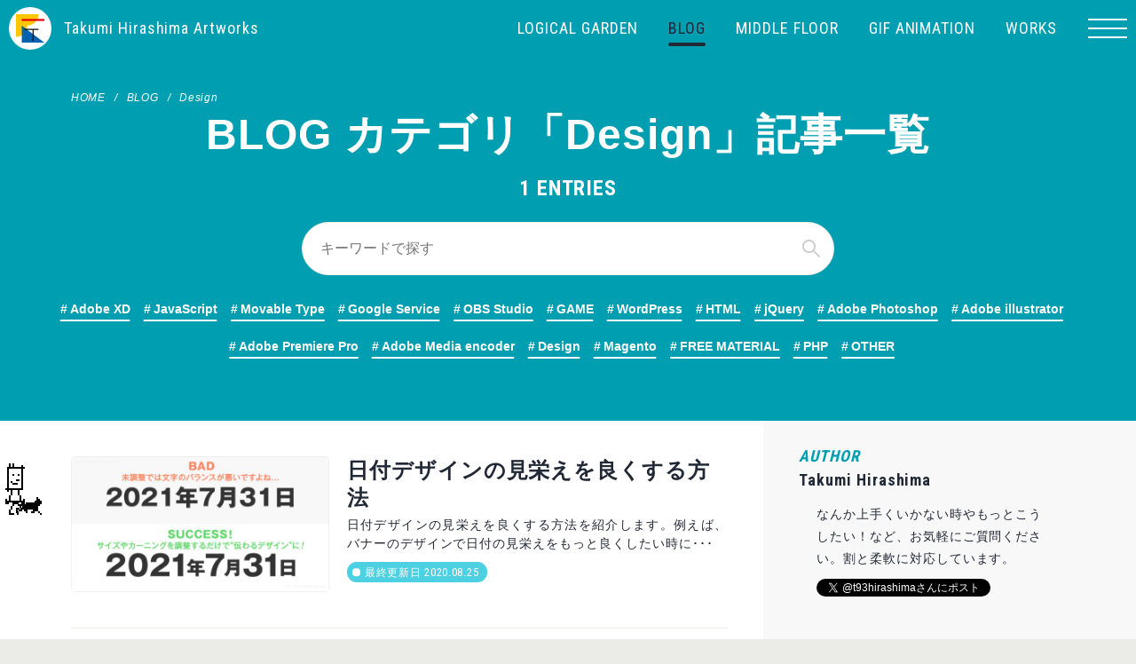

--- FILE ---
content_type: text/html; charset=UTF-8
request_url: https://hirashimatakumi.com/blog-cat/design
body_size: 24777
content:
<!DOCTYPE html>
<html lang="ja">
<head>
<!-- Global site tag (gtag.js) - Google Analytics 201204 -->
<script async src="https://www.googletagmanager.com/gtag/js?id=UA-9236156-1"></script>
<script>
window.dataLayer = window.dataLayer || [];
function gtag(){dataLayer.push(arguments);}
gtag('js', new Date());
gtag('config', 'UA-9236156-1');
gtag('config', 'G-3JX9SPEGKZ');
</script>
<!-- End Google Tag Manager -->
<meta charset="UTF-8">
<meta name="viewport" content="width=device-width, initial-scale=1">
<meta name="theme-color" content="#C9B8A0">
<title>Design | BLOG | Takumi Hirashima Artworks</title>
<meta name="description" content="Takumi Hirashima Artworks は、動物イラストの作品  LOGICAL GARDEN。WEB 制作に役立つ Tips 系コンテンツを更新している BLOG。階数表示板のデザインを収集している MIDDLE FLOOR などのコンテンツで構成されているデパートメントWEBサイトです。" />
<meta name="copyright" content="Copyright (c) 2007-2026 Takumi Hirashima. All Rights Reserved.">
<meta property="og:type" content="article" />
<meta property="og:title" content="Design | BLOG | Takumi Hirashima Artworks" />
<meta property="og:description" content="Takumi Hirashima Artworks は、動物イラストの作品  LOGICAL GARDEN。WEB 制作に役立つ Tips 系コンテンツを更新している BLOG。階数表示板のデザインを収集している MIDDLE FLOOR などのコンテンツで構成されているデパートメントWEBサイトです。" />
<meta property="og:image" content="https://hirashimatakumi.com/wp/wp-content/themes/takumihirashima/img/ogp.png">
<meta property="og:image:alt" content="Design | BLOG | Takumi Hirashima Artworks">
<meta property="og:url" content="https://hirashimatakumi.com/blog-cat/design" />
<meta property="og:site_name" content="Takumi Hirashima Artworks" />
<meta property="article:author" content="https://www.facebook.com/takumi.hirashima.1">
<meta name="twitter:card" content="summary_large_image" />
<meta name="twitter:url" content="https://hirashimatakumi.com/blog-cat/design" />
<meta name="twitter:title" content="Design | BLOG | Takumi Hirashima Artworks"/>
<meta name="twitter:description" content="Takumi Hirashima Artworks は、動物イラストの作品  LOGICAL GARDEN。WEB 制作に役立つ Tips 系コンテンツを更新している BLOG。階数表示板のデザインを収集している MIDDLE FLOOR などのコンテンツで構成されているデパートメントWEBサイトです。" />
<meta name="twitter:image:src" content="https://hirashimatakumi.com/wp/wp-content/themes/takumihirashima/img/ogp.png" />
<meta name="twitter:site" content="@t93hirashima" />
<script type="application/ld+json">
{
"@context": "http://schema.org",
"@type": "NewsArticle",
"mainEntityOfPage":{
"@type":"WebPage",
"@id":"https://hirashimatakumi.com/blog-cat/design"
},
"headline": "Design | BLOG | Takumi Hirashima Artworks",
"image": {
"@type": "ImageObject",
"url": "https://hirashimatakumi.com/wp/wp-content/themes/takumihirashima/img/ogp.png",
"height": 630,
"width": 1200    },
"datePublished": "2020-08-25T10:16:08+0900",
"dateModified": "2020-08-25T10:16:08+0900",
"author": {
"@type": "Person",
"name": "Takumi Hirashima"
},
"publisher": {
"@type": "Organization",
"name": "Takumi Hirashima Artworks",
"logo": {
"@type": "ImageObject",
"url": "https://hirashimatakumi.com/wp/wp-content/themes/takumihirashima/img/publisher-logo.png",
"width": 600,
"height": 60
}
},
"description": "Takumi Hirashima Artworks は、動物イラストの作品  LOGICAL GARDEN。WEB 制作に役立つ Tips 系コンテンツを更新している BLOG。階数表示板のデザインを収集している MIDDLE FLOOR などのコンテンツで構成されているデパートメントWEBサイトです。"
}
</script>
<script type="application/ld+json">{"@context": "http://schema.org","@type": "BreadcrumbList","itemListElement":[{"@type": "ListItem","position": 1,"name": "Takumi Hirashima Artworks","item":{"@id": "https://hirashimatakumi.com/"}},{"@type": "ListItem","position": 2,"name": "BLOG","item":{"@id": "https://hirashimatakumi.com/blog"}},{"@type": "ListItem","position": 3,"name": "Design","item":{"@id": "https://hirashimatakumi.com/blog-cat/design"}}]}</script><link href="https://fonts.googleapis.com/css2?family=Roboto+Condensed:wght@400;700&display=swap" rel="stylesheet">
<style>﻿html,body,div,span,applet,object,iframe,h1,h2,h3,h4,h5,h6,p,blockquote,pre,a,abbr,acronym,address,big,cite,code,del,dfn,em,img,ins,kbd,q,s,samp,small,strike,strong,sub,sup,tt,var,b,u,i,center,dl,dt,dd,ol,ul,li,fieldset,form,label,legend,table,caption,tbody,tfoot,thead,tr,th,td,article,aside,canvas,details,embed,figure,figcaption,footer,header,hgroup,menu,nav,output,ruby,section,summary,time,mark,audio,video{margin:0;padding:0;border:0;font:inherit;font-size:100%;vertical-align:baseline}html{line-height:1}ol,ul{list-style:none}table{border-collapse:collapse;border-spacing:0}caption,th,td{text-align:left;font-weight:normal;vertical-align:middle}q,blockquote{quotes:none}q:before,q:after,blockquote:before,blockquote:after{content:"";content:none}a img{border:none}article,aside,details,figcaption,figure,footer,header,hgroup,main,menu,nav,section,summary{display:block}*{box-sizing:border-box}@font-face{font-family:"Hiragino Kaku Gothic ProN", "Helvetica Neue", "Hiragino Sans", Meiryo, sans-serif;font-style:normal;font-weight:400;font-display:swap}body{font-family:"Hiragino Kaku Gothic ProN", "Helvetica Neue", "Hiragino Sans", Meiryo, sans-serif;font-display:swap;color:#212836;letter-spacing:0.06em;font-weight:400;font-kerning:auto;background-color:#ebebe8;-webkit-font-smoothing:antialiased;-moz-osx-font-smoothing:grayscale}a,a:visited{text-decoration:none;color:#212836}@media screen and (min-width: 769px){a,a:visited{transition:all .4s ease-in-out}a::before,a::after,a:visited::before,a:visited::after{transition:all .4s ease-in-out}a:hover img,a:visited:hover img{opacity:0.8}}*::selection{color:#fff;background:#009eb1}img{display:block;width:100%;height:auto;vertical-align:bottom}b,strong{font-weight:700;color:#009eb1}.en{font-family:'Roboto Condensed', sans-serif}.pc{display:none !important}@media screen and (min-width: 769px){.pc{display:block !important}}.sp{display:block !important}@media screen and (min-width: 769px){.sp{display:none !important}}@media screen and (min-width: 769px){.contents-wrap{background-color:#f8f8f8}}.home .contents-wrap{background-color:#121a25}.contents-wrap .contents-inner{max-width:1200px;margin:0 auto}@media screen and (min-width: 769px){.contents-wrap .contents-inner{display:flex}}.contents-wrap .contents-inner .main{position:relative;display:block}@media screen and (min-width: 769px){.contents-wrap .contents-inner .main{margin:0 40px;padding:0 0 40px;width:740px;z-index:0}.contents-wrap .contents-inner .main::before{content:"";position:absolute;top:0;right:-40px;width:100vw;height:100%;background-color:#fff;z-index:-1}}.contents-wrap .contents-inner .sidebar{display:block;margin:0 20px}@media screen and (min-width: 769px){.contents-wrap .contents-inner .sidebar{position:relative;width:300px;margin:0 40px;padding:0 0 40px}}.helo-img{display:block;max-width:750px;margin:40px auto;padding:0 20px}.helo-img .thumb{position:relative;text-align:center}.helo-img p{padding:10px;font-size:12px;line-height:1.5}@media screen and (min-width: 769px){.helo-img p{padding:20px}}.breadcrumb{display:flex;white-space:nowrap;overflow:auto;-webkit-overflow-scrolling:touch;padding:0 20px;line-height:1;font-size:12px;background-color:#009eb1}@media screen and (min-width: 769px){.breadcrumb{padding:0 40px}}.breadcrumb li{letter-spacing:0.06em}.breadcrumb li a{color:#fff;font-style:italic}.breadcrumb li:last-of-type{max-width:32em;white-space:nowrap;overflow:hidden;text-overflow:ellipsis;color:#fff}.breadcrumb li+li:before{content:"/";display:inline-block;margin:0 10px;font-style:italic;color:#fff}@media screen and (min-width: 769px){.breadcrumb li a:hover{color:#212836}}.content-header{display:block;width:100%;padding-top:48px;background-color:#009eb1}@media screen and (min-width: 769px){.content-header{padding-top:64px}}.content-header .inner{max-width:1200px;margin:0 auto;padding:20px 0}@media screen and (min-width: 769px){.content-header .inner{padding:40px 0}}.content-header h1{max-width:900px;margin:10px 20px 0;font-size:30px;font-weight:700;line-height:1.3;color:#fff;font-feature-settings:"palt" 1}.content-header h1 small{font-size:12px}@media screen and (min-width: 769px){.content-header h1{margin:20px 40px 0;font-size:48px}.content-header h1 small{font-size:24px}}.content-header h1+.post-date{margin-top:10px}.content-header h1.archive{text-align:center;margin:10px auto 0;line-height:1.1}.content-header .caption{margin:10px 20px 0;font-size:13px;line-height:1.5;color:#fff;text-align:left}@media screen and (min-width: 769px){.content-header .caption{font-size:16px;margin:20px 40px;text-align:center}}.content-header .caption.archive{text-align:center}.content-header .search{width:auto;margin:10px 20px 10px}@media screen and (min-width: 769px){.content-header .search{width:50%;margin:20px auto 20px}}.content-header .post-info{margin:15px 20px 0;min-height:48px;position:relative;padding-left:64px;display:flex;align-items:center}@media screen and (min-width: 769px){.content-header .post-info{margin:30px 40px 0;padding-left:76px;min-height:64px}}.content-header .post-info::before{content:"";position:absolute;top:50%;left:0;display:block;width:48px;height:48px;border-radius:50%;float:left;margin:-24px 8px 0 0;background-color:#f1ede9;overflow:hidden;background-size:100% 100%;background-position:center center}@media screen and (min-width: 769px){.content-header .post-info::before{width:64px;height:64px;margin:-36px 8px 0 0}}.content-header .post-info.hogehoge1::before{background-image:url(https://hirashimatakumi.com/wp/wp-content/themes/takumihirashima/img/hogehoge/hoge001.gif)}.content-header .post-info.hogehoge2::before{background-image:url(https://hirashimatakumi.com/wp/wp-content/themes/takumihirashima/img/hogehoge/hoge002.gif)}.content-header .post-info.hogehoge3::before{background-image:url(https://hirashimatakumi.com/wp/wp-content/themes/takumihirashima/img/hogehoge/hoge003.gif)}.content-header .post-info.hogehoge4::before{background-image:url(https://hirashimatakumi.com/wp/wp-content/themes/takumihirashima/img/hogehoge/hoge004.gif)}.content-header .post-info.hogehoge5::before{background-image:url(https://hirashimatakumi.com/wp/wp-content/themes/takumihirashima/img/hogehoge/hoge005.gif)}.content-header .post-info.hogehoge6::before{background-image:url(https://hirashimatakumi.com/wp/wp-content/themes/takumihirashima/img/hogehoge/hoge006.gif)}.content-header .post-info.hogehoge7::before{background-image:url(https://hirashimatakumi.com/wp/wp-content/themes/takumihirashima/img/hogehoge/hoge007.gif)}.content-header .post-info.hogehoge8::before{background-image:url(https://hirashimatakumi.com/wp/wp-content/themes/takumihirashima/img/hogehoge/hoge008.gif)}.content-header .post-info.hogehoge9::before{background-image:url(https://hirashimatakumi.com/wp/wp-content/themes/takumihirashima/img/hogehoge/hoge009.gif)}.content-header .post-info.hogehoge10::before{background-image:url(https://hirashimatakumi.com/wp/wp-content/themes/takumihirashima/img/hogehoge/hoge010.gif)}.content-header .post-info.hogehoge11::before{background-image:url(https://hirashimatakumi.com/wp/wp-content/themes/takumihirashima/img/hogehoge/hoge011.gif)}.content-header .post-info.hogehoge12::before{background-image:url(https://hirashimatakumi.com/wp/wp-content/themes/takumihirashima/img/hogehoge/hoge012.gif)}.content-header .tag-list{margin:0 20px 0}.content-header .tag-list li a{color:#fff}.content-header .tag-list li a::before{color:#fff}.content-header .tag-list li a::after{background-color:#fff}@media screen and (min-width: 769px){.content-header .tag-list li a:hover{color:#009eb1}.content-header .tag-list li a:hover::before{color:#009eb1}.content-header .tag-list li a:hover::after{background-color:#fff}}@media screen and (min-width: 769px){.content-header .tag-list{margin:0 40px 0}}.content-header .post-date{margin:0 0 0;font-size:12px;line-height:1.5;color:#fff}@media screen and (min-width: 769px){.content-header .post-date{font-size:15px}}.content-header .post-date time{font-size:13px}@media screen and (min-width: 769px){.content-header .post-date time{font-size:16px}}.content-header .category{display:inline-block;margin:20px 20px 0;font-size:12px;line-height:1;font-weight:400;color:#fff}@media screen and (min-width: 769px){.content-header .category{font-size:18px;margin:20px 40px 0}}.main,.wp-editor{margin-top:2px}@media screen and (min-width: 769px){.main,.wp-editor{margin-top:40px}}.main .main-thumb,.wp-editor .main-thumb{margin:20px 20px 0}@media screen and (min-width: 769px){.main .main-thumb,.wp-editor .main-thumb{margin:40px 0 40px}}.main .main-thumb img,.wp-editor .main-thumb img{margin:0 auto}.main h2,.wp-editor h2{display:block;margin:40px 20px 0;padding:12px 12px 10px;font-size:20px;line-height:1.3;color:#212836;border-left:5px solid #009eb1;background-color:#e6f5f7;font-feature-settings:"palt" 1}@media screen and (min-width: 769px){.main h2,.wp-editor h2{font-size:28px;margin:60px 0 0;padding:12px 16px 10px;border-left-width:6px}}.main h3,.wp-editor h3{clear:both;position:relative;display:block;margin:20px 20px 0;padding:0 0 5px;font-size:18px;line-height:1.3;color:#212836;font-weight:700;border-bottom:2px solid #009eb1;font-feature-settings:"palt" 1}@media screen and (min-width: 769px){.main h3,.wp-editor h3{font-size:24px;margin:40px 0 0;padding:0 0 5px;border-bottom-width:4px}}.main h3+p,.wp-editor h3+p{margin-top:20px}.main h4,.wp-editor h4{display:inline-block;margin:20px 20px 0;padding-bottom:4px;font-size:16px;line-height:1.3;font-weight:700;color:#212836;border-bottom:4px solid #212836}@media screen and (min-width: 769px){.main h4,.wp-editor h4{font-size:18px;margin:20px 0 0}}.main h4+p,.wp-editor h4+p{margin-top:10px}.main>img,.wp-editor>img{margin:40px auto 0}.main p,.wp-editor p{margin:20px 20px;font-size:14px;line-height:1.8}@media screen and (min-width: 769px){.main p,.wp-editor p{font-size:16px;line-height:2;margin:20px 0}}.main p:first-child,.wp-editor p:first-child{margin-top:40px}.main p a,.wp-editor p a{color:#009eb1;text-decoration:underline}.main p a:hover,.wp-editor p a:hover{opacity:.7}.main p .btn,.wp-editor p .btn{text-decoration:none;position:relative;display:inline-block;margin-top:20px;padding:10px 35px 10px 20px;color:#212836;line-height:1.5;background-color:#009eb1;border-radius:3px}.main p .btn:hover,.wp-editor p .btn:hover{background-color:#009eb1;text-decoration:none}.main p .btn:hover:after,.wp-editor p .btn:hover:after{right:20px}.main p .btn:after,.wp-editor p .btn:after{position:absolute;top:50%;right:20px;display:block;width:5px;height:5px;margin-top:-3px;border-top:1px solid #fff;border-right:1px solid #fff;transform:rotate(45deg);content:"";transition:0.4s ease}.main p .btn-dl,.wp-editor p .btn-dl{text-decoration:none;position:relative;display:inline-block;padding:15px 35px 12px 20px;color:#fff;font-size:16px;line-height:1.5;font-weight:700;background-color:#009eb1;border-radius:3px}.main p .btn-dl:hover,.wp-editor p .btn-dl:hover{text-decoration:none;color:#fff;background-color:#7da85c}.main p .btn-dl:after,.wp-editor p .btn-dl:after{position:absolute;top:50%;right:20px;display:block;width:5px;height:5px;margin-top:-3px;border-top:1px solid #fff;border-right:1px solid #fff;transform:rotate(45deg);content:"";transition:0.4s ease}.main p code,.main p em,.wp-editor p code,.wp-editor p em{padding:0.2em 0.4em;background-color:#FDCB51;border-radius:3px}.main del,.wp-editor del{display:inline-block;font-size:12px;line-height:1.5;color:#778f9b;text-decoration:line-through}@media screen and (min-width: 769px){.main del,.wp-editor del{font-size:14px}}.main ins,.wp-editor ins{display:inline-block;text-decoration:none;font-size:12px;line-height:1.5;color:#778f9b}@media screen and (min-width: 769px){.main ins,.wp-editor ins{font-size:14px}}.main ul,.main ol,.wp-editor ul,.wp-editor ol{margin:20px 20px 0}@media screen and (min-width: 769px){.main ul,.main ol,.wp-editor ul,.wp-editor ol{margin:20px 0 0}}.main ul li,.main ol li,.wp-editor ul li,.wp-editor ol li{margin:0 0 20px}.main ul.caution-list,.main ol.caution-list,.wp-editor ul.caution-list,.wp-editor ol.caution-list{list-style:disc;margin:20px 20px 0 60px}@media screen and (min-width: 769px){.main ul.caution-list,.main ol.caution-list,.wp-editor ul.caution-list,.wp-editor ol.caution-list{margin:20px 0 0 20px}}.main .movie,.wp-editor .movie{margin:0 auto}@media screen and (min-width: 769px){.main .movie,.wp-editor .movie{float:left;margin:0 40px 40px 0}}.main h2+.post-list,.wp-editor h2+.post-list{margin-top:40px}.main .post-list,.wp-editor .post-list{margin:20px 20px 0}@media screen and (min-width: 769px){.main .post-list,.wp-editor .post-list{margin:0}}.main .post-list article,.wp-editor .post-list article{margin:20px 0 0;padding-bottom:20px;border-bottom:1px solid #f1ede9;display:block;position:relative;perspective:800px}@media screen and (min-width: 769px){.main .post-list article,.wp-editor .post-list article{margin:40px 0 0;padding-bottom:40px}}.main .post-list article>a,.wp-editor .post-list article>a{position:relative}@media screen and (min-width: 769px){.main .post-list article>a,.wp-editor .post-list article>a{display:flex;justify-content:space-between}.main .post-list article>a::before,.wp-editor .post-list article>a::before{content:"";position:absolute;top:-40px;left:-40px;width:calc(100% + 80px);height:calc(100% + 80px);opacity:0;transition:opacity .4s ease-in-out;background-color:#e6f5f7;z-index:-1}.main .post-list article>a:hover::before,.wp-editor .post-list article>a:hover::before{opacity:1}}.main .post-list article .thumb,.wp-editor .post-list article .thumb{display:block;position:relative;width:100%;overflow:hidden;border-radius:5px}@media screen and (min-width: 769px){.main .post-list article .thumb,.wp-editor .post-list article .thumb{width:calc(42% - 20px)}}.main .post-list article .thumb .thumb-img,.wp-editor .post-list article .thumb .thumb-img{position:relative;display:block;width:100%;padding-top:52%}.main .post-list article .thumb .thumb-img span,.wp-editor .post-list article .thumb .thumb-img span{position:absolute;top:0;left:0;display:block;width:100%;height:100%;padding:0 10px;font-size:16px;line-height:1.2;color:#fff;display:flex;justify-content:center;align-items:center;text-align:center;letter-spacing:-0.05em;font-style:italic}@media screen and (min-width: 640px){.main .post-list article .thumb .thumb-img span,.wp-editor .post-list article .thumb .thumb-img span{font-size:24px}}.main .post-list article .detail,.wp-editor .post-list article .detail{margin:0;display:block;width:100%;margin-top:5px}@media screen and (min-width: 769px){.main .post-list article .detail,.wp-editor .post-list article .detail{width:58%;margin-top:0}}.main .post-list article .detail .title,.wp-editor .post-list article .detail .title{font-size:18px;line-height:1.5;font-weight:700;transition:0.4s ease}@media screen and (min-width: 640px){.main .post-list article .detail .title,.wp-editor .post-list article .detail .title{font-size:24px;line-height:1.3}}.main .post-list article .detail .info,.wp-editor .post-list article .detail .info{position:relative;display:inline-block;margin:10px 0 0;padding:5px 10px 5px 20px;font-size:10px;letter-spacing:0.06em;color:#fff;border-radius:15px}@media screen and (min-width: 640px){.main .post-list article .detail .info,.wp-editor .post-list article .detail .info{font-size:12px}}.main .post-list article .detail .info time,.wp-editor .post-list article .detail .info time{display:inline-block;font-size:11px;line-height:1}@media screen and (min-width: 640px){.main .post-list article .detail .info time,.wp-editor .post-list article .detail .info time{font-size:13px}}.main .post-list article .detail .info::before,.wp-editor .post-list article .detail .info::before{content:"";position:absolute;top:50%;left:.5em;transform:translateY(-50%);width:.8em;height:.8em;border-radius:20px;background-color:#fff}.main .post-list article .detail p.excerpt,.wp-editor .post-list article .detail p.excerpt{margin:5px 0 0 0;font-size:12px;line-height:1.5;text-align:justify}@media screen and (min-width: 640px){.main .post-list article .detail p.excerpt,.wp-editor .post-list article .detail p.excerpt{margin:5px 0 0 0;font-size:14px}}.main .post-list-reco,.wp-editor .post-list-reco{margin:0 20px 0 0;letter-spacing:-.4em}.main .post-list-reco article,.wp-editor .post-list-reco article{display:inline-block;letter-spacing:normal;width:33.3333%;vertical-align:top;margin:20px 0 0}.main .post-list-reco article .thumb,.wp-editor .post-list-reco article .thumb{display:block;position:relative;margin:0 7px 0 8px;border-radius:3px;overflow:hidden}.main .post-list-reco article .title,.wp-editor .post-list-reco article .title{margin:5px 7px 0 8px;font-size:13px;line-height:1.5}.main .post-list-reco article .title a:hover,.wp-editor .post-list-reco article .title a:hover{color:#009eb1}.main .main-banner-list,.wp-editor .main-banner-list{clear:both;margin-top:40px;text-align:center}.main .main-banner-list span,.wp-editor .main-banner-list span{font-size:12px;line-height:1.5}.main .main-banner-list .main-banner-item,.wp-editor .main-banner-list .main-banner-item{display:inline-block;margin:20px 5px}.main .google-auto-placed,.wp-editor .google-auto-placed{border:1px #f8f8f8 solid}.main ol.anchor-list,.wp-editor ol.anchor-list{margin:40px 20px 0;padding:0;border:5px solid #FDCB51}@media screen and (min-width: 769px){.main ol.anchor-list,.wp-editor ol.anchor-list{min-width:50%;margin:40px 0 0}}.main ol.anchor-list:before,.wp-editor ol.anchor-list:before{content:"目次";display:block;font-size:16px;font-weight:700;width:100%;padding:15px 10px 12px;text-align:center;background-color:#fffaee;box-sizing:border-box}@media screen and (min-width: 769px){.main ol.anchor-list:before,.wp-editor ol.anchor-list:before{font-size:18px}}.main ol.anchor-list li,.wp-editor ol.anchor-list li{position:relative;font-size:14px;line-height:1.5;margin:0;padding:10px 0 10px 45px;font-weight:700;color:#212836;border-top:1px solid #FDCB51}@media screen and (min-width: 769px){.main ol.anchor-list li,.wp-editor ol.anchor-list li{font-size:16px}}.main ol.anchor-list li a,.wp-editor ol.anchor-list li a{text-decoration:none;color:#212836;letter-spacing:.1em}.main ol.anchor-list li a:hover,.wp-editor ol.anchor-list li a:hover{text-decoration:underline}.main ol.anchor-list li>ol,.wp-editor ol.anchor-list li>ol{margin:10px 0 0}.main ol.anchor-list li>ol li,.wp-editor ol.anchor-list li>ol li{margin:0;font-weight:400;padding:10px 0;border-top:1px solid #FDCB51;border-bottom:0}@media screen and (min-width: 769px){.main ol.anchor-list li>ol li,.wp-editor ol.anchor-list li>ol li{margin:0}}.main ol.anchor-list,.wp-editor ol.anchor-list{counter-reset:section}.main ol.anchor-list li,.wp-editor ol.anchor-list li{list-style:none}.main ol.anchor-list.anchor-list>li:before,.wp-editor ol.anchor-list.anchor-list>li:before{position:absolute;top:8px;left:0;content:counters(section," - ") "";display:inline-block;width:24px;height:24px;margin:0 10px;font-size:14px;text-align:center;line-height:27px;letter-spacing:0;border-radius:12px;color:#fff;background-color:#FDCB51}.main ol.anchor-list>li:before,.wp-editor ol.anchor-list>li:before{position:absolute;top:0;left:0;content:counters(section," - ") ". ";counter-increment:section;font-weight:700;color:#FDCB51}.main ol:not([class]),.wp-editor ol:not([class]){counter-reset:section}.main ol:not([class]) li,.wp-editor ol:not([class]) li{list-style:none;margin:15px 0 0 0;padding-left:20px;line-height:1.5;text-indent:-1.5em}@media screen and (min-width: 769px){.main ol:not([class]) li,.wp-editor ol:not([class]) li{margin:15px 20px 0 20px}}.main ol>li:before,.wp-editor ol>li:before{content:counters(section," - ") ". ";counter-increment:section;font-weight:700;color:#FDCB51}.main ol.anchor-list>li:before,.wp-editor ol.anchor-list>li:before{content:counters(section," - ") "";display:inline-block;width:24px;height:24px;margin:0 10px;font-size:14px;text-align:center;line-height:27px;letter-spacing:0;border-radius:12px;color:#fff;background-color:#FDCB51}.main table,.wp-editor table{margin:20px 20px 0;font-size:14px;line-height:1.5;border-top:1px solid #778f9b;border-right:1px solid #778f9b;border-left:1px solid #778f9b;background-color:#fff}@media screen and (min-width: 769px){.main table,.wp-editor table{margin:40px 0 0}}.main table th,.main table td,.wp-editor table th,.wp-editor table td{padding:10px;border-bottom:1px solid #778f9b}@media screen and (min-width: 769px){.main table th,.main table td,.wp-editor table th,.wp-editor table td{padding:20px;display:table-cell}}.main table th.center,.main table td.center,.wp-editor table th.center,.wp-editor table td.center{text-align:center}.main table th span,.main table td span,.wp-editor table th span,.wp-editor table td span{font-size:12px;color:#999}.main table th a,.main table td a,.wp-editor table th a,.wp-editor table td a{color:#009eb1;text-decoration:underline}.main table th a:hover,.main table td a:hover,.wp-editor table th a:hover,.wp-editor table td a:hover{opacity:.7}.main table th,.wp-editor table th{background-color:#f8f8f8}.main table th+th,.wp-editor table th+th{border-left:1px solid #778f9b}.main table td,.wp-editor table td{background-color:#fff;overflow:auto;border-left:1px solid #778f9b}.main dl,.wp-editor dl{display:flex;flex-wrap:wrap;margin:20px 20px 0;font-size:14px;line-height:1.5;border-top:1px solid #f1ede9;border-right:1px solid #f1ede9;border-left:1px solid #f1ede9;background-color:#fff}@media screen and (min-width: 769px){.main dl,.wp-editor dl{margin:40px 0 0}}.main dl dt,.main dl dd,.wp-editor dl dt,.wp-editor dl dd{padding:10px;border-bottom:1px solid #f1ede9}@media screen and (min-width: 769px){.main dl dt,.main dl dd,.wp-editor dl dt,.wp-editor dl dd{padding:20px;display:table-cell}}.main dl dt span,.main dl dd span,.wp-editor dl dt span,.wp-editor dl dd span{font-size:12px;color:#999}.main dl dt a,.main dl dd a,.wp-editor dl dt a,.wp-editor dl dd a{color:#009eb1;text-decoration:underline}.main dl dt a:hover,.main dl dd a:hover,.wp-editor dl dt a:hover,.wp-editor dl dd a:hover{opacity:.7}.main dl dt,.wp-editor dl dt{width:100%;background-color:#f8f8f8}@media screen and (min-width: 769px){.main dl dt,.wp-editor dl dt{width:30%}}.main dl dd,.wp-editor dl dd{width:100%;background-color:#fff;overflow:auto}@media screen and (min-width: 769px){.main dl dd,.wp-editor dl dd{width:70%}}.main dl+dl,.wp-editor dl+dl{margin-top:0;border-top:0}.main blockquote,.wp-editor blockquote{position:relative;margin:20px 0 0;padding:1px 25px 1px;background-color:#f8f8f8;border-radius:5px}.main blockquote.attn,.wp-editor blockquote.attn{background-color:#ffe8e8}@media screen and (min-width: 769px){.main blockquote,.wp-editor blockquote{margin:20px 0 0}}.main blockquote p,.wp-editor blockquote p{margin-top:20px;line-height:1.8}.main blockquote p:first-child,.wp-editor blockquote p:first-child{margin-top:20px}.main blockquote footer,.wp-editor blockquote footer{font-size:12px;line-height:2;color:#999;margin:20px 20px 0}@media screen and (min-width: 769px){.main blockquote footer,.wp-editor blockquote footer{margin:20px 40px 0}}.main pre+p{margin:20px 20px 0}@media screen and (min-width: 769px){.main pre+p{margin:20px 0 0}}.main pre code{margin:20px 0 0;padding:10px 20px !important;font-size:14px;line-height:1.5;background-color:#444 !important;border-radius:0}@media screen and (min-width: 769px){.main pre code{padding:20px 20px !important;border-radius:4px}}ul.share-list{position:relative;margin:20px 20px 0;padding:20px 15px 5px;display:flex;justify-content:center;flex-wrap:wrap;background-color:#e6f5f7;border-radius:4px}@media screen and (min-width: 769px){ul.share-list{margin:60px 0 0}}ul.share-list::before{content:"SHARE";position:absolute;top:-12px;left:20px;font-family:'Roboto Condensed', sans-serif;font-style:italic;font-size:24px;line-height:1;font-weight:700;color:#212836}ul.share-list li{margin:0 5px 10px 0 !important}ul.share-list li .fb_iframe_widget>span{vertical-align:baseline !important}.bg1{background-color:#E57373}.bg2{background-color:#F06292}.bg3{background-color:#BA68C8}.bg4{background-color:#9575CD}.bg5{background-color:#7986CB}.bg6{background-color:#64B5F6}.bg7{background-color:#4FC3F7}.bg8{background-color:#4DD0E1}.bg9{background-color:#4DB6AC}.bg10{background-color:#81C784}.bg11{background-color:#AED581}.bg12{background-color:#DCE775}.bg13{background-color:#FFF176}.bg14{background-color:#FFD54F}.bg15{background-color:#FFB74D}.bg16{background-color:#FF8A65}.bg17{background-color:#A1887F}.bg18{background-color:#E0E0E0}.bg19{background-color:#90A4AE}.page-nav{margin:20px 20px 20px;display:flex;justify-content:space-between;flex-wrap:wrap}@media screen and (min-width: 640px){.page-nav{margin:40px 0 40px}}.page-nav .page-prev,.page-nav .page-next,.page-nav .page-back{position:relative;display:flex;align-items:center;color:#212836;border:1px solid #f1ede9;transition:.4s ease-in-out;font-size:12px;line-height:1.5}@media screen and (min-width: 640px){.page-nav .page-prev,.page-nav .page-next,.page-nav .page-back{font-size:16px}}.page-nav .page-prev.disable,.page-nav .page-next.disable,.page-nav .page-back.disable{border:0}.page-nav .page-prev.disable::before,.page-nav .page-next.disable::before,.page-nav .page-back.disable::before{display:none}.page-nav .page-prev:hover,.page-nav .page-next:hover,.page-nav .page-back:hover{border:1px solid #009eb1;background-color:#e6f5f7}.page-nav .page-prev span,.page-nav .page-next span,.page-nav .page-back span{display:block;width:100%;padding:10px 20px}@media screen and (min-width: 640px){.page-nav .page-prev span,.page-nav .page-next span,.page-nav .page-back span{padding:20px 40px}}.page-nav .page-prev small,.page-nav .page-next small,.page-nav .page-back small{color:#009eb1}.page-nav div{pointer-events:none}.page-nav .page-prev{width:calc((100% - 20px) / 2);text-align:left}.page-nav .page-prev::before{content:"PREV";position:absolute;top:-12px;left:10px;font-family:'Roboto Condensed', sans-serif;font-style:italic;font-size:18px;line-height:1;font-weight:700;color:#212836}@media screen and (min-width: 640px){.page-nav .page-prev::before{font-size:24px;left:20px}}.page-nav .page-next{width:calc((100% - 20px) / 2);text-align:right}.page-nav .page-next::before{content:"NEXT";position:absolute;top:-12px;right:10px;font-family:'Roboto Condensed', sans-serif;font-style:italic;font-size:18px;line-height:1;font-weight:700;color:#212836}@media screen and (min-width: 640px){.page-nav .page-next::before{font-size:24px;right:20px}}.page-nav .page-back{width:100%;margin-top:20px;text-align:center}.page-nav .page-back::before{content:"BACK";position:absolute;top:-12px;left:20px;font-family:'Roboto Condensed', sans-serif;font-style:italic;font-size:24px;line-height:1;font-weight:700;color:#212836}.pagetop{position:fixed;right:0;bottom:0;display:block;width:64px;height:64px;background-color:#009eb1;-moz-transition:right .4s ease-out;-o-transition:right .4s ease-out;-webkit-transition:right .4s ease-out;transition:right .4s ease-out}.pagetop:after{content:"";position:absolute;top:50%;left:50%;display:block;width:20px;height:20px;border-top:2px solid #fff;border-right:2px solid #fff;transform:translate(-50%, -25%) rotate(-45deg);transition:0.4s ease}.wp-pagenavi{margin:40px auto;display:flex;justify-content:center;flex-wrap:wrap}.wp-pagenavi>*{display:flex;align-items:center;justify-content:center;width:40px;height:40px;margin:0 2px 4px;font-size:14px;line-height:1;color:#212836;border:1px solid #f1ede9}.wp-pagenavi .extend{border:none}.wp-pagenavi a:hover{color:#009eb1;background-color:#e6f5f7;border:1px solid #f1ede9}.wp-pagenavi .current{color:#fff;background-color:#009eb1;border:1px solid #009eb1}.article-list{column-count:2;column-gap:20px;margin:48px auto 0;padding:20px 20px 40px}@media screen and (min-width: 769px){.article-list{column-count:3}}.article-list .article-item{margin-bottom:20px}.article-list .article-item a{display:block}.article-list .article-item a img{transition:opacity .4s ease-in-out}.article-list .article-item h1{font-size:12px;line-height:1.3;margin:10px 0 0;text-align:center;font-feature-settings:"palt" 1}@media screen and (min-width: 769px){.article-list .article-item h1{font-size:16px}}.article-list .article-item .main-banner-item{text-align:center}.sidebar-search{margin:40px 0 0;position:relative}.sidebar-banner{margin:40px 0 0;position:relative;text-align:center}@media screen and (min-width: 769px){.sidebar-banner.sticky{position:sticky;top:100px;width:300px}}.sidebar-banner+.sidebar-banner{margin-top:60px}.sidebar-banner img{max-width:300px;width:auto;max-height:300px;margin:5px auto 10px}.sidebar-banner .title-ad{position:absolute;top:-16px;left:50%;width:100%;text-align:center;margin-left:-50%;font-size:11px;line-height:1}.sidebar-block{margin:40px 0 0;position:relative}.sidebar-block>p{font-size:14px;line-height:1.8;padding:0 20px 20px}.sidebar-block>p iframe{margin-top:10px}.sidebar-block .title{position:relative;display:block;padding:15px 0;font-size:18px;line-height:1.3;font-weight:700;color:#212836}.sidebar-block .title::before{position:absolute;top:-9px;left:0;font-family:'Roboto Condensed', sans-serif;font-style:italic;font-size:18px;line-height:1;font-weight:700;color:#009eb1}.sidebar-block .title.author::before{content:"AUTHOR"}.sidebar-block .title.banner::before{content:"BANNER"}.sidebar-block .title.category::before{content:"CATEGORY"}.sidebar-block .title.ranking::before{content:"RANKING"}.sidebar-block .title.tag::before{content:"TAG"}.sidebar-block .title.recommend::before{content:"RECOMMEND"}.list li{border-top:2px solid #fff}.list li a{position:relative;display:block;padding:15px 20px;color:#212836;font-size:18px;font-weight:400}.list li a:hover{color:#fff;background-color:#009eb1}.list li a:hover.ico:after{color:#fff}.list li a.ico{padding-left:40px}.list li a.ico::after{content:"";display:block;position:absolute;top:50%;left:10px;transform:translateY(-50%);transition:color .4s ease-in-out;margin-right:10px;font-size:30px;text-align:center;line-height:30px;letter-spacing:0;font-style:italic;font-weight:700;color:#009eb1;font-family:'Roboto Condensed', sans-serif}.list li a.no1:after{content:"1"}.list li a.no2:after{content:"2"}.list li a.no3:after{content:"3"}.list li a.no4:after{content:"4"}.list li a.no5:after{content:"5"}.list li a .list-title{font-size:15px;line-height:1.3}.cat-list{margin:0}.cat-list li{font-family:'Roboto Condensed', sans-serif;border-top:2px solid #fff}.cat-list li.current-cat a{color:#fff;background-color:#009eb1}.cat-list li a{position:relative;display:block;padding:15px 20px;color:#212836;font-size:18px;font-weight:400}.cat-list li a .count{position:absolute;top:50%;right:10px;display:block;width:2.5em;height:24px;margin:-12px 0 0;padding:0 8px;line-height:24px;text-align:center;color:#fff;background-color:#212836;letter-spacing:0;transition:background-color .4s ease-in-out}.cat-list li a:hover{color:#fff;background-color:#009eb1}.cat-list li a:hover .count{color:#009eb1;background-color:#fff}.content-cat-list{margin:0 20px}@media screen and (min-width: 769px){.content-cat-list{margin:0 0}}.tag-list{letter-spacing:-.40em}.tag-list.header-tag{margin:20px 20px 0}@media screen and (min-width: 769px){.tag-list.header-tag{margin:10px 20px 20px;text-align:center}}.tag-list li{display:inline-block;letter-spacing:normal;margin:0 15px 10px 0}.tag-list li.current-cat a{color:#fff;background-color:#009eb1;pointer-events:none}.tag-list li a{position:relative;display:block;margin:0;padding:11px 0 7px;font-size:11px;font-weight:700;white-space:nowrap;line-height:1;color:#009eb1;transition:all .3s ease-out;z-index:0}.tag-list li a::before{content:"#";margin-right:3px;color:#009eb1;transition:color .3s ease-out}.tag-list li a::after{content:"";position:absolute;bottom:0;left:50%;transform:translateX(-50%);width:100%;height:2px;background-color:#009eb1;border-radius:2px;transition:all .3s ease-out;z-index:-1}@media screen and (min-width: 769px){.tag-list li a{font-size:14px}.tag-list li a:hover{color:#fff}.tag-list li a:hover::before{content:"#";color:#fff}.tag-list li a:hover::after{width:calc(100% + 20px);height:100%}}.sidebar-block .tag-list{border-top:2px solid #fff;padding:10px 10px 10px}.search{position:relative}.search input[type="text"]{width:100%;padding:10px;font-size:16px;line-height:1;border:1px solid #f1ede9;border-radius:3px;transition:.4s ease-in-out;border-radius:32px}@media screen and (min-width: 769px){.search input[type="text"]{padding:20px}}.search input[type="text"]:hover,.search input[type="text"]:focus{outline:none;border:1px solid #009eb1}.search button{display:block;position:absolute;top:50%;right:10px;width:32px;height:32px;margin-top:-16px;background:url(https://hirashimatakumi.com/wp/wp-content/themes/takumihirashima/img/ico-search.png) no-repeat;background-size:32px 32px;border:none;box-shadow:none;cursor:pointer;transition:transform .4s ease-in-out}.search button:hover{transform:scale(1.5, 1.5)}.hiragana{display:flex;flex-wrap:wrap}.hiragana li{display:inline-block;margin:0 10px 10px 0 !important}.hiragana li.current-cat a,.hiragana li a:hover{color:#fff;background-color:#009eb1;border:1px solid #009eb1}.hiragana li a{display:block;margin:0;padding:6px 6px 7px;font-size:12px;white-space:nowrap;line-height:1;background-color:#fff;border:1px solid #f1ede9}@media screen and (min-width: 769px){.hiragana li a{padding:10px;font-size:14px}}.footer-wrap{text-align:center;display:block;padding:20px 0;font-size:12px;color:#fff;background-color:#212836}@media screen and (min-width: 769px){.footer-wrap{padding:40px 0}}.sample-wrap{display:block;padding:20px;margin:20px 0 0;background-color:#f8f8f8;text-align:center}.sample-wrap ul{margin:0}@media screen and (min-width: 769px){.main::after{content:"";position:absolute;top:40px;left:-86px;width:76px;height:76px;background-image:url(https://hirashimatakumi.com/wp/wp-content/themes/takumihirashima/img/mark-start.gif);background-size:cover;z-index:-1}.main-inner{position:relative}.main-inner::before{content:"";position:absolute;top:50%;left:-86px;width:76px;height:76px;background-image:url(https://hirashimatakumi.com/wp/wp-content/themes/takumihirashima/img/mark-middle.gif);background-size:cover;z-index:-1}.main-inner::after{content:"";position:absolute;bottom:0;left:-86px;width:76px;height:76px;background-image:url(https://hirashimatakumi.com/wp/wp-content/themes/takumihirashima/img/mark-end.gif);background-size:cover;z-index:-1}}body.wp-autoresize{padding:20px !important}body.wp-autoresize.wp-editor{margin-top:0 !important}.header-wrap{position:fixed;top:0;left:0;width:100%;height:48px;font-size:14px;line-height:48px;z-index:9999;background-color:#009eb1;transition:all .4s ease-in-out}@media screen and (min-width: 769px){.header-wrap{height:64px}}.ico-logo{position:absolute;top:8px;left:0;width:32px;height:32px;background-color:#fff;background-image:url(https://hirashimatakumi.com/wp/wp-content/themes/takumihirashima/img/ico-home.png);background-size:cover;background-position:center center;background-repeat:no-repeat;border-radius:50%;margin-left:10px}@media screen and (min-width: 769px){.ico-logo{width:48px;height:48px}}.header-tit{overflow:hidden;height:48px;margin-left:56px}@media screen and (min-width: 769px){.header-tit{margin-left:72px}}.header-tit p,.header-tit h1{position:relative;top:0;display:block;height:48px;line-height:48px;color:#fff;font-size:14px}@media screen and (min-width: 769px){.header-tit p,.header-tit h1{height:64px;line-height:64px;font-size:18px}}.header-tit p a,.header-tit h1 a{color:#fff}.header-tit p a:hover,.header-tit h1 a:hover{color:#212836}.header-tit .tit-item{width:80%;white-space:nowrap;overflow:hidden;text-overflow:ellipsis;transition:all .4s ease-in-out}@media screen and (min-width: 769px){.header-tit .tit-item{width:50%}}.header-tit .tit-item a{color:#fff}.header-tit .tit-item a:hover{color:#212836}.header-tit .tit-item.scroll{top:-48px}@media screen and (min-width: 769px){.header-tit .tit-item.scroll{top:-64px}}.gnav-pc{display:none}@media screen and (min-width: 769px){.gnav-pc{position:absolute;top:0;right:0;display:block;height:64px;padding-right:64px}}.gnav-pc .gnav-list{text-align:right;padding:0 10px}.gnav-pc .gnav-list li{display:inline-block;height:64px;margin:0 15px}.gnav-pc .gnav-list li a{position:relative;display:block;height:64px;line-height:64px;text-align:center;overflow:hidden;font-size:18px;color:#fff}.gnav-pc .gnav-list li a::before{content:"";position:absolute;bottom:12px;left:0;opacity:0;width:100%;height:4px;background-color:#212836;transition:all .3s ease-in-out;border-radius:4px}.gnav-pc .gnav-list li a:hover,.gnav-pc .gnav-list li a.current{color:#212836}.gnav-pc .gnav-list li a:hover::before,.gnav-pc .gnav-list li a.current::before{opacity:1}.btn-gnav{display:block;position:absolute;top:0;right:0;width:48px;height:48px;background-color:#009eb1;z-index:9999;transition:background-color .4s ease}.btn-gnav:hover{background-color:#212836;cursor:pointer}@media screen and (min-width: 769px){.btn-gnav{width:64px;height:64px}}.btn-gnav span{transition:all 0.4s cubic-bezier(0.45, 0.05, 0.3, 0.93) 0s;position:absolute;left:50%;width:calc(100% - 20px);transform:translateX(-50%);height:2px;background-color:#fff}.btn-gnav span.top{top:33%}.btn-gnav span.middle{top:50%;margin-top:-1px}.btn-gnav span.bottom{bottom:33%}.btn-gnav.close{background-color:#212836}.btn-gnav.close span{background-color:#fff}.btn-gnav.close span.top{top:calc(50% - 1px);transform:translateX(-50%) rotate(-45deg)}.btn-gnav.close span.middle{opacity:0}.btn-gnav.close span.bottom{bottom:calc(50% - 1px);transform:translateX(-50%) rotate(45deg)}.gnav-sp{display:flex;visibility:hidden;opacity:0;position:fixed;top:0;left:0;width:100vw;height:100vh;background-color:#009eb1;transition:all .4s ease-in-out}.gnav-sp .gnav-bg{display:none;display:block;width:0;height:100vh;background-color:#212836;background-image:url(https://hirashimatakumi.com/wp/wp-content/themes/takumihirashima/img/bg-hb-nav.jpg);background-position:right center;background-size:auto 100%;transition:background-size 30s ease}@media screen and (min-width: 769px){.gnav-sp .gnav-bg{width:40%}}.gnav-sp .gnav-list{width:100%;padding-top:48px;padding-left:20px;padding-right:20px}@media screen and (min-width: 769px){.gnav-sp .gnav-list{width:60%;height:100vh;padding-top:64px}}.gnav-sp .gnav-list li{border-bottom:1px solid rgba(255,255,255,0.25)}.gnav-sp .gnav-list li a{display:block;font-size:18px;padding:10px 15px;line-height:1.5;color:#fff;opacity:0;transform:translate(10%, 0);transition:all .4s ease-in-out}@media screen and (min-width: 769px){.gnav-sp .gnav-list li a{font-size:24px}}.gnav-sp .gnav-list li a small{display:inline-block;margin-left:10px;font-size:10px}@media screen and (min-width: 769px){.gnav-sp .gnav-list li a small{font-size:12px}}.gnav-sp .gnav-list li a:hover{background-color:#212836}.gnav-sp.open{visibility:visible;opacity:1}.gnav-sp.open .gnav-bg{background-size:auto 109%}.gnav-sp.open ul li:nth-child(1) a{transition-delay:0.4s}.gnav-sp.open ul li:nth-child(2) a{transition-delay:0.4s}.gnav-sp.open ul li:nth-child(3) a{transition-delay:0.5s}.gnav-sp.open ul li:nth-child(4) a{transition-delay:0.6s}.gnav-sp.open ul li:nth-child(5) a{transition-delay:0.7s}.gnav-sp.open ul li:nth-child(6) a{transition-delay:0.8s}.gnav-sp.open ul li:nth-child(7) a{transition-delay:0.9s}.gnav-sp.open ul li:nth-child(8) a{transition-delay:1.0s}.gnav-sp.open ul li:nth-child(9) a{transition-delay:1.1s}.gnav-sp.open ul li:nth-child(10) a{transition-delay:1.2s}.gnav-sp.open ul li a{opacity:1;transform:translate(0, 0);transition:all 0.4s cubic-bezier(0.19, 1, 0.22, 1) 0s}
/*# sourceMappingURL=styles.css.map */
</style><link rel="alternate" hreflang="ja" href="https://hirashimatakumi.com/blog-cat/design">
<link rel="alternate" type="application/rss+xml" title="RSS" href="https://hirashimatakumi.com/feed" />
<!-- favicon -->
<link rel="icon" href="https://hirashimatakumi.com/favicon.ico" sizes="any">
<link rel="icon" href="https://hirashimatakumi.com/wp/wp-content/themes/takumihirashima/img/icon.svg" type="image/svg+xml">
<link rel="apple-touch-icon" href="https://hirashimatakumi.com/wp/wp-content/themes/takumihirashima/img/apple-touch-icon.png">
<link rel="manifest" href="https://hirashimatakumi.com/wp/wp-content/themes/takumihirashima/manifest.webmanifest">
<meta name='robots' content='max-image-preview:large' />
<style>img:is([sizes="auto" i], [sizes^="auto," i]) { contain-intrinsic-size: 3000px 1500px }</style>
<link rel='dns-prefetch' href='//www.googletagmanager.com' />
<link rel='dns-prefetch' href='//fundingchoicesmessages.google.com' />
<style id='classic-theme-styles-inline-css' type='text/css'>
/*! This file is auto-generated */
.wp-block-button__link{color:#fff;background-color:#32373c;border-radius:9999px;box-shadow:none;text-decoration:none;padding:calc(.667em + 2px) calc(1.333em + 2px);font-size:1.125em}.wp-block-file__button{background:#32373c;color:#fff;text-decoration:none}
</style>
<style id='global-styles-inline-css' type='text/css'>
:root{--wp--preset--aspect-ratio--square: 1;--wp--preset--aspect-ratio--4-3: 4/3;--wp--preset--aspect-ratio--3-4: 3/4;--wp--preset--aspect-ratio--3-2: 3/2;--wp--preset--aspect-ratio--2-3: 2/3;--wp--preset--aspect-ratio--16-9: 16/9;--wp--preset--aspect-ratio--9-16: 9/16;--wp--preset--color--black: #000000;--wp--preset--color--cyan-bluish-gray: #abb8c3;--wp--preset--color--white: #ffffff;--wp--preset--color--pale-pink: #f78da7;--wp--preset--color--vivid-red: #cf2e2e;--wp--preset--color--luminous-vivid-orange: #ff6900;--wp--preset--color--luminous-vivid-amber: #fcb900;--wp--preset--color--light-green-cyan: #7bdcb5;--wp--preset--color--vivid-green-cyan: #00d084;--wp--preset--color--pale-cyan-blue: #8ed1fc;--wp--preset--color--vivid-cyan-blue: #0693e3;--wp--preset--color--vivid-purple: #9b51e0;--wp--preset--gradient--vivid-cyan-blue-to-vivid-purple: linear-gradient(135deg,rgba(6,147,227,1) 0%,rgb(155,81,224) 100%);--wp--preset--gradient--light-green-cyan-to-vivid-green-cyan: linear-gradient(135deg,rgb(122,220,180) 0%,rgb(0,208,130) 100%);--wp--preset--gradient--luminous-vivid-amber-to-luminous-vivid-orange: linear-gradient(135deg,rgba(252,185,0,1) 0%,rgba(255,105,0,1) 100%);--wp--preset--gradient--luminous-vivid-orange-to-vivid-red: linear-gradient(135deg,rgba(255,105,0,1) 0%,rgb(207,46,46) 100%);--wp--preset--gradient--very-light-gray-to-cyan-bluish-gray: linear-gradient(135deg,rgb(238,238,238) 0%,rgb(169,184,195) 100%);--wp--preset--gradient--cool-to-warm-spectrum: linear-gradient(135deg,rgb(74,234,220) 0%,rgb(151,120,209) 20%,rgb(207,42,186) 40%,rgb(238,44,130) 60%,rgb(251,105,98) 80%,rgb(254,248,76) 100%);--wp--preset--gradient--blush-light-purple: linear-gradient(135deg,rgb(255,206,236) 0%,rgb(152,150,240) 100%);--wp--preset--gradient--blush-bordeaux: linear-gradient(135deg,rgb(254,205,165) 0%,rgb(254,45,45) 50%,rgb(107,0,62) 100%);--wp--preset--gradient--luminous-dusk: linear-gradient(135deg,rgb(255,203,112) 0%,rgb(199,81,192) 50%,rgb(65,88,208) 100%);--wp--preset--gradient--pale-ocean: linear-gradient(135deg,rgb(255,245,203) 0%,rgb(182,227,212) 50%,rgb(51,167,181) 100%);--wp--preset--gradient--electric-grass: linear-gradient(135deg,rgb(202,248,128) 0%,rgb(113,206,126) 100%);--wp--preset--gradient--midnight: linear-gradient(135deg,rgb(2,3,129) 0%,rgb(40,116,252) 100%);--wp--preset--font-size--small: 13px;--wp--preset--font-size--medium: 20px;--wp--preset--font-size--large: 36px;--wp--preset--font-size--x-large: 42px;--wp--preset--spacing--20: 0.44rem;--wp--preset--spacing--30: 0.67rem;--wp--preset--spacing--40: 1rem;--wp--preset--spacing--50: 1.5rem;--wp--preset--spacing--60: 2.25rem;--wp--preset--spacing--70: 3.38rem;--wp--preset--spacing--80: 5.06rem;--wp--preset--shadow--natural: 6px 6px 9px rgba(0, 0, 0, 0.2);--wp--preset--shadow--deep: 12px 12px 50px rgba(0, 0, 0, 0.4);--wp--preset--shadow--sharp: 6px 6px 0px rgba(0, 0, 0, 0.2);--wp--preset--shadow--outlined: 6px 6px 0px -3px rgba(255, 255, 255, 1), 6px 6px rgba(0, 0, 0, 1);--wp--preset--shadow--crisp: 6px 6px 0px rgba(0, 0, 0, 1);}:where(.is-layout-flex){gap: 0.5em;}:where(.is-layout-grid){gap: 0.5em;}body .is-layout-flex{display: flex;}.is-layout-flex{flex-wrap: wrap;align-items: center;}.is-layout-flex > :is(*, div){margin: 0;}body .is-layout-grid{display: grid;}.is-layout-grid > :is(*, div){margin: 0;}:where(.wp-block-columns.is-layout-flex){gap: 2em;}:where(.wp-block-columns.is-layout-grid){gap: 2em;}:where(.wp-block-post-template.is-layout-flex){gap: 1.25em;}:where(.wp-block-post-template.is-layout-grid){gap: 1.25em;}.has-black-color{color: var(--wp--preset--color--black) !important;}.has-cyan-bluish-gray-color{color: var(--wp--preset--color--cyan-bluish-gray) !important;}.has-white-color{color: var(--wp--preset--color--white) !important;}.has-pale-pink-color{color: var(--wp--preset--color--pale-pink) !important;}.has-vivid-red-color{color: var(--wp--preset--color--vivid-red) !important;}.has-luminous-vivid-orange-color{color: var(--wp--preset--color--luminous-vivid-orange) !important;}.has-luminous-vivid-amber-color{color: var(--wp--preset--color--luminous-vivid-amber) !important;}.has-light-green-cyan-color{color: var(--wp--preset--color--light-green-cyan) !important;}.has-vivid-green-cyan-color{color: var(--wp--preset--color--vivid-green-cyan) !important;}.has-pale-cyan-blue-color{color: var(--wp--preset--color--pale-cyan-blue) !important;}.has-vivid-cyan-blue-color{color: var(--wp--preset--color--vivid-cyan-blue) !important;}.has-vivid-purple-color{color: var(--wp--preset--color--vivid-purple) !important;}.has-black-background-color{background-color: var(--wp--preset--color--black) !important;}.has-cyan-bluish-gray-background-color{background-color: var(--wp--preset--color--cyan-bluish-gray) !important;}.has-white-background-color{background-color: var(--wp--preset--color--white) !important;}.has-pale-pink-background-color{background-color: var(--wp--preset--color--pale-pink) !important;}.has-vivid-red-background-color{background-color: var(--wp--preset--color--vivid-red) !important;}.has-luminous-vivid-orange-background-color{background-color: var(--wp--preset--color--luminous-vivid-orange) !important;}.has-luminous-vivid-amber-background-color{background-color: var(--wp--preset--color--luminous-vivid-amber) !important;}.has-light-green-cyan-background-color{background-color: var(--wp--preset--color--light-green-cyan) !important;}.has-vivid-green-cyan-background-color{background-color: var(--wp--preset--color--vivid-green-cyan) !important;}.has-pale-cyan-blue-background-color{background-color: var(--wp--preset--color--pale-cyan-blue) !important;}.has-vivid-cyan-blue-background-color{background-color: var(--wp--preset--color--vivid-cyan-blue) !important;}.has-vivid-purple-background-color{background-color: var(--wp--preset--color--vivid-purple) !important;}.has-black-border-color{border-color: var(--wp--preset--color--black) !important;}.has-cyan-bluish-gray-border-color{border-color: var(--wp--preset--color--cyan-bluish-gray) !important;}.has-white-border-color{border-color: var(--wp--preset--color--white) !important;}.has-pale-pink-border-color{border-color: var(--wp--preset--color--pale-pink) !important;}.has-vivid-red-border-color{border-color: var(--wp--preset--color--vivid-red) !important;}.has-luminous-vivid-orange-border-color{border-color: var(--wp--preset--color--luminous-vivid-orange) !important;}.has-luminous-vivid-amber-border-color{border-color: var(--wp--preset--color--luminous-vivid-amber) !important;}.has-light-green-cyan-border-color{border-color: var(--wp--preset--color--light-green-cyan) !important;}.has-vivid-green-cyan-border-color{border-color: var(--wp--preset--color--vivid-green-cyan) !important;}.has-pale-cyan-blue-border-color{border-color: var(--wp--preset--color--pale-cyan-blue) !important;}.has-vivid-cyan-blue-border-color{border-color: var(--wp--preset--color--vivid-cyan-blue) !important;}.has-vivid-purple-border-color{border-color: var(--wp--preset--color--vivid-purple) !important;}.has-vivid-cyan-blue-to-vivid-purple-gradient-background{background: var(--wp--preset--gradient--vivid-cyan-blue-to-vivid-purple) !important;}.has-light-green-cyan-to-vivid-green-cyan-gradient-background{background: var(--wp--preset--gradient--light-green-cyan-to-vivid-green-cyan) !important;}.has-luminous-vivid-amber-to-luminous-vivid-orange-gradient-background{background: var(--wp--preset--gradient--luminous-vivid-amber-to-luminous-vivid-orange) !important;}.has-luminous-vivid-orange-to-vivid-red-gradient-background{background: var(--wp--preset--gradient--luminous-vivid-orange-to-vivid-red) !important;}.has-very-light-gray-to-cyan-bluish-gray-gradient-background{background: var(--wp--preset--gradient--very-light-gray-to-cyan-bluish-gray) !important;}.has-cool-to-warm-spectrum-gradient-background{background: var(--wp--preset--gradient--cool-to-warm-spectrum) !important;}.has-blush-light-purple-gradient-background{background: var(--wp--preset--gradient--blush-light-purple) !important;}.has-blush-bordeaux-gradient-background{background: var(--wp--preset--gradient--blush-bordeaux) !important;}.has-luminous-dusk-gradient-background{background: var(--wp--preset--gradient--luminous-dusk) !important;}.has-pale-ocean-gradient-background{background: var(--wp--preset--gradient--pale-ocean) !important;}.has-electric-grass-gradient-background{background: var(--wp--preset--gradient--electric-grass) !important;}.has-midnight-gradient-background{background: var(--wp--preset--gradient--midnight) !important;}.has-small-font-size{font-size: var(--wp--preset--font-size--small) !important;}.has-medium-font-size{font-size: var(--wp--preset--font-size--medium) !important;}.has-large-font-size{font-size: var(--wp--preset--font-size--large) !important;}.has-x-large-font-size{font-size: var(--wp--preset--font-size--x-large) !important;}
:where(.wp-block-post-template.is-layout-flex){gap: 1.25em;}:where(.wp-block-post-template.is-layout-grid){gap: 1.25em;}
:where(.wp-block-columns.is-layout-flex){gap: 2em;}:where(.wp-block-columns.is-layout-grid){gap: 2em;}
:root :where(.wp-block-pullquote){font-size: 1.5em;line-height: 1.6;}
</style>
<meta name="generator" content="Site Kit by Google 1.149.1" />
<!-- Site Kit が追加した Google AdSense メタタグ -->
<meta name="google-adsense-platform-account" content="ca-host-pub-2644536267352236">
<meta name="google-adsense-platform-domain" content="sitekit.withgoogle.com">
<!-- Site Kit が追加した End Google AdSense メタタグ -->
<!-- この URL で利用できる AMP HTML バージョンはありません。 -->
<!-- Site Kit によって追加された「Google AdSense 広告ブロックによる損失収益の回復」スニペット -->
<script async src="https://fundingchoicesmessages.google.com/i/pub-9790352088978811?ers=1"></script><script>(function() {function signalGooglefcPresent() {if (!window.frames['googlefcPresent']) {if (document.body) {const iframe = document.createElement('iframe'); iframe.style = 'width: 0; height: 0; border: none; z-index: -1000; left: -1000px; top: -1000px;'; iframe.style.display = 'none'; iframe.name = 'googlefcPresent'; document.body.appendChild(iframe);} else {setTimeout(signalGooglefcPresent, 0);}}}signalGooglefcPresent();})();</script>
<!-- Site Kit によって追加された「Google AdSense 広告ブロックによる損失収益の回復」スニペットを終了 -->
<!-- Site Kit によって追加された「Google AdSense 広告ブロックによる損失収益の回復エラー保護」スニペット -->
<script>(function(){'use strict';function aa(a){var b=0;return function(){return b<a.length?{done:!1,value:a[b++]}:{done:!0}}}var ba=typeof Object.defineProperties=="function"?Object.defineProperty:function(a,b,c){if(a==Array.prototype||a==Object.prototype)return a;a[b]=c.value;return a};
function ca(a){a=["object"==typeof globalThis&&globalThis,a,"object"==typeof window&&window,"object"==typeof self&&self,"object"==typeof global&&global];for(var b=0;b<a.length;++b){var c=a[b];if(c&&c.Math==Math)return c}throw Error("Cannot find global object");}var da=ca(this);function l(a,b){if(b)a:{var c=da;a=a.split(".");for(var d=0;d<a.length-1;d++){var e=a[d];if(!(e in c))break a;c=c[e]}a=a[a.length-1];d=c[a];b=b(d);b!=d&&b!=null&&ba(c,a,{configurable:!0,writable:!0,value:b})}}
function ea(a){return a.raw=a}function n(a){var b=typeof Symbol!="undefined"&&Symbol.iterator&&a[Symbol.iterator];if(b)return b.call(a);if(typeof a.length=="number")return{next:aa(a)};throw Error(String(a)+" is not an iterable or ArrayLike");}function fa(a){for(var b,c=[];!(b=a.next()).done;)c.push(b.value);return c}var ha=typeof Object.create=="function"?Object.create:function(a){function b(){}b.prototype=a;return new b},p;
if(typeof Object.setPrototypeOf=="function")p=Object.setPrototypeOf;else{var q;a:{var ja={a:!0},ka={};try{ka.__proto__=ja;q=ka.a;break a}catch(a){}q=!1}p=q?function(a,b){a.__proto__=b;if(a.__proto__!==b)throw new TypeError(a+" is not extensible");return a}:null}var la=p;
function t(a,b){a.prototype=ha(b.prototype);a.prototype.constructor=a;if(la)la(a,b);else for(var c in b)if(c!="prototype")if(Object.defineProperties){var d=Object.getOwnPropertyDescriptor(b,c);d&&Object.defineProperty(a,c,d)}else a[c]=b[c];a.A=b.prototype}function ma(){for(var a=Number(this),b=[],c=a;c<arguments.length;c++)b[c-a]=arguments[c];return b}l("Object.is",function(a){return a?a:function(b,c){return b===c?b!==0||1/b===1/c:b!==b&&c!==c}});
l("Array.prototype.includes",function(a){return a?a:function(b,c){var d=this;d instanceof String&&(d=String(d));var e=d.length;c=c||0;for(c<0&&(c=Math.max(c+e,0));c<e;c++){var f=d[c];if(f===b||Object.is(f,b))return!0}return!1}});
l("String.prototype.includes",function(a){return a?a:function(b,c){if(this==null)throw new TypeError("The 'this' value for String.prototype.includes must not be null or undefined");if(b instanceof RegExp)throw new TypeError("First argument to String.prototype.includes must not be a regular expression");return this.indexOf(b,c||0)!==-1}});l("Number.MAX_SAFE_INTEGER",function(){return 9007199254740991});
l("Number.isFinite",function(a){return a?a:function(b){return typeof b!=="number"?!1:!isNaN(b)&&b!==Infinity&&b!==-Infinity}});l("Number.isInteger",function(a){return a?a:function(b){return Number.isFinite(b)?b===Math.floor(b):!1}});l("Number.isSafeInteger",function(a){return a?a:function(b){return Number.isInteger(b)&&Math.abs(b)<=Number.MAX_SAFE_INTEGER}});
l("Math.trunc",function(a){return a?a:function(b){b=Number(b);if(isNaN(b)||b===Infinity||b===-Infinity||b===0)return b;var c=Math.floor(Math.abs(b));return b<0?-c:c}});/*
Copyright The Closure Library Authors.
SPDX-License-Identifier: Apache-2.0
*/
var u=this||self;function v(a,b){a:{var c=["CLOSURE_FLAGS"];for(var d=u,e=0;e<c.length;e++)if(d=d[c[e]],d==null){c=null;break a}c=d}a=c&&c[a];return a!=null?a:b}function w(a){return a};function na(a){u.setTimeout(function(){throw a;},0)};var oa=v(610401301,!1),pa=v(188588736,!0),qa=v(645172343,v(1,!0));var x,ra=u.navigator;x=ra?ra.userAgentData||null:null;function z(a){return oa?x?x.brands.some(function(b){return(b=b.brand)&&b.indexOf(a)!=-1}):!1:!1}function A(a){var b;a:{if(b=u.navigator)if(b=b.userAgent)break a;b=""}return b.indexOf(a)!=-1};function B(){return oa?!!x&&x.brands.length>0:!1}function C(){return B()?z("Chromium"):(A("Chrome")||A("CriOS"))&&!(B()?0:A("Edge"))||A("Silk")};var sa=B()?!1:A("Trident")||A("MSIE");!A("Android")||C();C();A("Safari")&&(C()||(B()?0:A("Coast"))||(B()?0:A("Opera"))||(B()?0:A("Edge"))||(B()?z("Microsoft Edge"):A("Edg/"))||B()&&z("Opera"));var ta={},D=null;var ua=typeof Uint8Array!=="undefined",va=!sa&&typeof btoa==="function";var wa;function E(){return typeof BigInt==="function"};var F=typeof Symbol==="function"&&typeof Symbol()==="symbol";function xa(a){return typeof Symbol==="function"&&typeof Symbol()==="symbol"?Symbol():a}var G=xa(),ya=xa("2ex");var za=F?function(a,b){a[G]|=b}:function(a,b){a.g!==void 0?a.g|=b:Object.defineProperties(a,{g:{value:b,configurable:!0,writable:!0,enumerable:!1}})},H=F?function(a){return a[G]|0}:function(a){return a.g|0},I=F?function(a){return a[G]}:function(a){return a.g},J=F?function(a,b){a[G]=b}:function(a,b){a.g!==void 0?a.g=b:Object.defineProperties(a,{g:{value:b,configurable:!0,writable:!0,enumerable:!1}})};function Aa(a,b){J(b,(a|0)&-14591)}function Ba(a,b){J(b,(a|34)&-14557)};var K={},Ca={};function Da(a){return!(!a||typeof a!=="object"||a.g!==Ca)}function Ea(a){return a!==null&&typeof a==="object"&&!Array.isArray(a)&&a.constructor===Object}function L(a,b,c){if(!Array.isArray(a)||a.length)return!1;var d=H(a);if(d&1)return!0;if(!(b&&(Array.isArray(b)?b.includes(c):b.has(c))))return!1;J(a,d|1);return!0};var M=0,N=0;function Fa(a){var b=a>>>0;M=b;N=(a-b)/4294967296>>>0}function Ga(a){if(a<0){Fa(-a);var b=n(Ha(M,N));a=b.next().value;b=b.next().value;M=a>>>0;N=b>>>0}else Fa(a)}function Ia(a,b){b>>>=0;a>>>=0;if(b<=2097151)var c=""+(4294967296*b+a);else E()?c=""+(BigInt(b)<<BigInt(32)|BigInt(a)):(c=(a>>>24|b<<8)&16777215,b=b>>16&65535,a=(a&16777215)+c*6777216+b*6710656,c+=b*8147497,b*=2,a>=1E7&&(c+=a/1E7>>>0,a%=1E7),c>=1E7&&(b+=c/1E7>>>0,c%=1E7),c=b+Ja(c)+Ja(a));return c}
function Ja(a){a=String(a);return"0000000".slice(a.length)+a}function Ha(a,b){b=~b;a?a=~a+1:b+=1;return[a,b]};var Ka=/^-?([1-9][0-9]*|0)(\.[0-9]+)?$/;var O;function La(a,b){O=b;a=new a(b);O=void 0;return a}
function P(a,b,c){a==null&&(a=O);O=void 0;if(a==null){var d=96;c?(a=[c],d|=512):a=[];b&&(d=d&-16760833|(b&1023)<<14)}else{if(!Array.isArray(a))throw Error("narr");d=H(a);if(d&2048)throw Error("farr");if(d&64)return a;d|=64;if(c&&(d|=512,c!==a[0]))throw Error("mid");a:{c=a;var e=c.length;if(e){var f=e-1;if(Ea(c[f])){d|=256;b=f-(+!!(d&512)-1);if(b>=1024)throw Error("pvtlmt");d=d&-16760833|(b&1023)<<14;break a}}if(b){b=Math.max(b,e-(+!!(d&512)-1));if(b>1024)throw Error("spvt");d=d&-16760833|(b&1023)<<
14}}}J(a,d);return a};function Ma(a){switch(typeof a){case "number":return isFinite(a)?a:String(a);case "boolean":return a?1:0;case "object":if(a)if(Array.isArray(a)){if(L(a,void 0,0))return}else if(ua&&a!=null&&a instanceof Uint8Array){if(va){for(var b="",c=0,d=a.length-10240;c<d;)b+=String.fromCharCode.apply(null,a.subarray(c,c+=10240));b+=String.fromCharCode.apply(null,c?a.subarray(c):a);a=btoa(b)}else{b===void 0&&(b=0);if(!D){D={};c="ABCDEFGHIJKLMNOPQRSTUVWXYZabcdefghijklmnopqrstuvwxyz0123456789".split("");d=["+/=",
"+/","-_=","-_.","-_"];for(var e=0;e<5;e++){var f=c.concat(d[e].split(""));ta[e]=f;for(var g=0;g<f.length;g++){var h=f[g];D[h]===void 0&&(D[h]=g)}}}b=ta[b];c=Array(Math.floor(a.length/3));d=b[64]||"";for(e=f=0;f<a.length-2;f+=3){var k=a[f],m=a[f+1];h=a[f+2];g=b[k>>2];k=b[(k&3)<<4|m>>4];m=b[(m&15)<<2|h>>6];h=b[h&63];c[e++]=g+k+m+h}g=0;h=d;switch(a.length-f){case 2:g=a[f+1],h=b[(g&15)<<2]||d;case 1:a=a[f],c[e]=b[a>>2]+b[(a&3)<<4|g>>4]+h+d}a=c.join("")}return a}}return a};function Na(a,b,c){a=Array.prototype.slice.call(a);var d=a.length,e=b&256?a[d-1]:void 0;d+=e?-1:0;for(b=b&512?1:0;b<d;b++)a[b]=c(a[b]);if(e){b=a[b]={};for(var f in e)Object.prototype.hasOwnProperty.call(e,f)&&(b[f]=c(e[f]))}return a}function Oa(a,b,c,d,e){if(a!=null){if(Array.isArray(a))a=L(a,void 0,0)?void 0:e&&H(a)&2?a:Pa(a,b,c,d!==void 0,e);else if(Ea(a)){var f={},g;for(g in a)Object.prototype.hasOwnProperty.call(a,g)&&(f[g]=Oa(a[g],b,c,d,e));a=f}else a=b(a,d);return a}}
function Pa(a,b,c,d,e){var f=d||c?H(a):0;d=d?!!(f&32):void 0;a=Array.prototype.slice.call(a);for(var g=0;g<a.length;g++)a[g]=Oa(a[g],b,c,d,e);c&&c(f,a);return a}function Qa(a){return a.s===K?a.toJSON():Ma(a)};function Ra(a,b,c){c=c===void 0?Ba:c;if(a!=null){if(ua&&a instanceof Uint8Array)return b?a:new Uint8Array(a);if(Array.isArray(a)){var d=H(a);if(d&2)return a;b&&(b=d===0||!!(d&32)&&!(d&64||!(d&16)));return b?(J(a,(d|34)&-12293),a):Pa(a,Ra,d&4?Ba:c,!0,!0)}a.s===K&&(c=a.h,d=I(c),a=d&2?a:La(a.constructor,Sa(c,d,!0)));return a}}function Sa(a,b,c){var d=c||b&2?Ba:Aa,e=!!(b&32);a=Na(a,b,function(f){return Ra(f,e,d)});za(a,32|(c?2:0));return a};function Ta(a,b){a=a.h;return Ua(a,I(a),b)}function Va(a,b,c,d){b=d+(+!!(b&512)-1);if(!(b<0||b>=a.length||b>=c))return a[b]}
function Ua(a,b,c,d){if(c===-1)return null;var e=b>>14&1023||536870912;if(c>=e){if(b&256)return a[a.length-1][c]}else{var f=a.length;if(d&&b&256&&(d=a[f-1][c],d!=null)){if(Va(a,b,e,c)&&ya!=null){var g;a=(g=wa)!=null?g:wa={};g=a[ya]||0;g>=4||(a[ya]=g+1,g=Error(),g.__closure__error__context__984382||(g.__closure__error__context__984382={}),g.__closure__error__context__984382.severity="incident",na(g))}return d}return Va(a,b,e,c)}}
function Wa(a,b,c,d,e){var f=b>>14&1023||536870912;if(c>=f||e&&!qa){var g=b;if(b&256)e=a[a.length-1];else{if(d==null)return;e=a[f+(+!!(b&512)-1)]={};g|=256}e[c]=d;c<f&&(a[c+(+!!(b&512)-1)]=void 0);g!==b&&J(a,g)}else a[c+(+!!(b&512)-1)]=d,b&256&&(a=a[a.length-1],c in a&&delete a[c])}
function Xa(a,b){var c=Ya;var d=d===void 0?!1:d;var e=a.h;var f=I(e),g=Ua(e,f,b,d);if(g!=null&&typeof g==="object"&&g.s===K)c=g;else if(Array.isArray(g)){var h=H(g),k=h;k===0&&(k|=f&32);k|=f&2;k!==h&&J(g,k);c=new c(g)}else c=void 0;c!==g&&c!=null&&Wa(e,f,b,c,d);e=c;if(e==null)return e;a=a.h;f=I(a);f&2||(g=e,c=g.h,h=I(c),g=h&2?La(g.constructor,Sa(c,h,!1)):g,g!==e&&(e=g,Wa(a,f,b,e,d)));return e}function Za(a,b){a=Ta(a,b);return a==null||typeof a==="string"?a:void 0}
function $a(a,b){var c=c===void 0?0:c;a=Ta(a,b);if(a!=null)if(b=typeof a,b==="number"?Number.isFinite(a):b!=="string"?0:Ka.test(a))if(typeof a==="number"){if(a=Math.trunc(a),!Number.isSafeInteger(a)){Ga(a);b=M;var d=N;if(a=d&2147483648)b=~b+1>>>0,d=~d>>>0,b==0&&(d=d+1>>>0);b=d*4294967296+(b>>>0);a=a?-b:b}}else if(b=Math.trunc(Number(a)),Number.isSafeInteger(b))a=String(b);else{if(b=a.indexOf("."),b!==-1&&(a=a.substring(0,b)),!(a[0]==="-"?a.length<20||a.length===20&&Number(a.substring(0,7))>-922337:
a.length<19||a.length===19&&Number(a.substring(0,6))<922337)){if(a.length<16)Ga(Number(a));else if(E())a=BigInt(a),M=Number(a&BigInt(4294967295))>>>0,N=Number(a>>BigInt(32)&BigInt(4294967295));else{b=+(a[0]==="-");N=M=0;d=a.length;for(var e=b,f=(d-b)%6+b;f<=d;e=f,f+=6)e=Number(a.slice(e,f)),N*=1E6,M=M*1E6+e,M>=4294967296&&(N+=Math.trunc(M/4294967296),N>>>=0,M>>>=0);b&&(b=n(Ha(M,N)),a=b.next().value,b=b.next().value,M=a,N=b)}a=M;b=N;b&2147483648?E()?a=""+(BigInt(b|0)<<BigInt(32)|BigInt(a>>>0)):(b=
n(Ha(a,b)),a=b.next().value,b=b.next().value,a="-"+Ia(a,b)):a=Ia(a,b)}}else a=void 0;return a!=null?a:c}function R(a,b){var c=c===void 0?"":c;a=Za(a,b);return a!=null?a:c};var S;function T(a,b,c){this.h=P(a,b,c)}T.prototype.toJSON=function(){return ab(this)};T.prototype.s=K;T.prototype.toString=function(){try{return S=!0,ab(this).toString()}finally{S=!1}};
function ab(a){var b=S?a.h:Pa(a.h,Qa,void 0,void 0,!1);var c=!S;var d=pa?void 0:a.constructor.v;var e=I(c?a.h:b);if(a=b.length){var f=b[a-1],g=Ea(f);g?a--:f=void 0;e=+!!(e&512)-1;var h=b;if(g){b:{var k=f;var m={};g=!1;if(k)for(var r in k)if(Object.prototype.hasOwnProperty.call(k,r))if(isNaN(+r))m[r]=k[r];else{var y=k[r];Array.isArray(y)&&(L(y,d,+r)||Da(y)&&y.size===0)&&(y=null);y==null&&(g=!0);y!=null&&(m[r]=y)}if(g){for(var Q in m)break b;m=null}else m=k}k=m==null?f!=null:m!==f}for(var ia;a>0;a--){Q=
a-1;r=h[Q];Q-=e;if(!(r==null||L(r,d,Q)||Da(r)&&r.size===0))break;ia=!0}if(h!==b||k||ia){if(!c)h=Array.prototype.slice.call(h,0,a);else if(ia||k||m)h.length=a;m&&h.push(m)}b=h}return b};function bb(a){return function(b){if(b==null||b=="")b=new a;else{b=JSON.parse(b);if(!Array.isArray(b))throw Error("dnarr");za(b,32);b=La(a,b)}return b}};function cb(a){this.h=P(a)}t(cb,T);var db=bb(cb);var U;function V(a){this.g=a}V.prototype.toString=function(){return this.g+""};var eb={};function fb(a){if(U===void 0){var b=null;var c=u.trustedTypes;if(c&&c.createPolicy){try{b=c.createPolicy("goog#html",{createHTML:w,createScript:w,createScriptURL:w})}catch(d){u.console&&u.console.error(d.message)}U=b}else U=b}a=(b=U)?b.createScriptURL(a):a;return new V(a,eb)};/*
SPDX-License-Identifier: Apache-2.0
*/
function gb(a){var b=ma.apply(1,arguments);if(b.length===0)return fb(a[0]);for(var c=a[0],d=0;d<b.length;d++)c+=encodeURIComponent(b[d])+a[d+1];return fb(c)};function hb(a,b){a.src=b instanceof V&&b.constructor===V?b.g:"type_error:TrustedResourceUrl";var c,d;(c=(b=(d=(c=(a.ownerDocument&&a.ownerDocument.defaultView||window).document).querySelector)==null?void 0:d.call(c,"script[nonce]"))?b.nonce||b.getAttribute("nonce")||"":"")&&a.setAttribute("nonce",c)};function ib(){return Math.floor(Math.random()*2147483648).toString(36)+Math.abs(Math.floor(Math.random()*2147483648)^Date.now()).toString(36)};function jb(a,b){b=String(b);a.contentType==="application/xhtml+xml"&&(b=b.toLowerCase());return a.createElement(b)}function kb(a){this.g=a||u.document||document};function lb(a){a=a===void 0?document:a;return a.createElement("script")};function mb(a,b,c,d,e,f){try{var g=a.g,h=lb(g);h.async=!0;hb(h,b);g.head.appendChild(h);h.addEventListener("load",function(){e();d&&g.head.removeChild(h)});h.addEventListener("error",function(){c>0?mb(a,b,c-1,d,e,f):(d&&g.head.removeChild(h),f())})}catch(k){f()}};var nb=u.atob("aHR0cHM6Ly93d3cuZ3N0YXRpYy5jb20vaW1hZ2VzL2ljb25zL21hdGVyaWFsL3N5c3RlbS8xeC93YXJuaW5nX2FtYmVyXzI0ZHAucG5n"),ob=u.atob("WW91IGFyZSBzZWVpbmcgdGhpcyBtZXNzYWdlIGJlY2F1c2UgYWQgb3Igc2NyaXB0IGJsb2NraW5nIHNvZnR3YXJlIGlzIGludGVyZmVyaW5nIHdpdGggdGhpcyBwYWdlLg=="),pb=u.atob("RGlzYWJsZSBhbnkgYWQgb3Igc2NyaXB0IGJsb2NraW5nIHNvZnR3YXJlLCB0aGVuIHJlbG9hZCB0aGlzIHBhZ2Uu");function qb(a,b,c){this.i=a;this.u=b;this.o=c;this.g=null;this.j=[];this.m=!1;this.l=new kb(this.i)}
function rb(a){if(a.i.body&&!a.m){var b=function(){sb(a);u.setTimeout(function(){tb(a,3)},50)};mb(a.l,a.u,2,!0,function(){u[a.o]||b()},b);a.m=!0}}
function sb(a){for(var b=W(1,5),c=0;c<b;c++){var d=X(a);a.i.body.appendChild(d);a.j.push(d)}b=X(a);b.style.bottom="0";b.style.left="0";b.style.position="fixed";b.style.width=W(100,110).toString()+"%";b.style.zIndex=W(2147483544,2147483644).toString();b.style.backgroundColor=ub(249,259,242,252,219,229);b.style.boxShadow="0 0 12px #888";b.style.color=ub(0,10,0,10,0,10);b.style.display="flex";b.style.justifyContent="center";b.style.fontFamily="Roboto, Arial";c=X(a);c.style.width=W(80,85).toString()+
"%";c.style.maxWidth=W(750,775).toString()+"px";c.style.margin="24px";c.style.display="flex";c.style.alignItems="flex-start";c.style.justifyContent="center";d=jb(a.l.g,"IMG");d.className=ib();d.src=nb;d.alt="Warning icon";d.style.height="24px";d.style.width="24px";d.style.paddingRight="16px";var e=X(a),f=X(a);f.style.fontWeight="bold";f.textContent=ob;var g=X(a);g.textContent=pb;Y(a,e,f);Y(a,e,g);Y(a,c,d);Y(a,c,e);Y(a,b,c);a.g=b;a.i.body.appendChild(a.g);b=W(1,5);for(c=0;c<b;c++)d=X(a),a.i.body.appendChild(d),
a.j.push(d)}function Y(a,b,c){for(var d=W(1,5),e=0;e<d;e++){var f=X(a);b.appendChild(f)}b.appendChild(c);c=W(1,5);for(d=0;d<c;d++)e=X(a),b.appendChild(e)}function W(a,b){return Math.floor(a+Math.random()*(b-a))}function ub(a,b,c,d,e,f){return"rgb("+W(Math.max(a,0),Math.min(b,255)).toString()+","+W(Math.max(c,0),Math.min(d,255)).toString()+","+W(Math.max(e,0),Math.min(f,255)).toString()+")"}function X(a){a=jb(a.l.g,"DIV");a.className=ib();return a}
function tb(a,b){b<=0||a.g!=null&&a.g.offsetHeight!==0&&a.g.offsetWidth!==0||(vb(a),sb(a),u.setTimeout(function(){tb(a,b-1)},50))}function vb(a){for(var b=n(a.j),c=b.next();!c.done;c=b.next())(c=c.value)&&c.parentNode&&c.parentNode.removeChild(c);a.j=[];(b=a.g)&&b.parentNode&&b.parentNode.removeChild(b);a.g=null};function wb(a,b,c,d,e){function f(k){document.body?g(document.body):k>0?u.setTimeout(function(){f(k-1)},e):b()}function g(k){k.appendChild(h);u.setTimeout(function(){h?(h.offsetHeight!==0&&h.offsetWidth!==0?b():a(),h.parentNode&&h.parentNode.removeChild(h)):a()},d)}var h=xb(c);f(3)}function xb(a){var b=document.createElement("div");b.className=a;b.style.width="1px";b.style.height="1px";b.style.position="absolute";b.style.left="-10000px";b.style.top="-10000px";b.style.zIndex="-10000";return b};function Ya(a){this.h=P(a)}t(Ya,T);function yb(a){this.h=P(a)}t(yb,T);var zb=bb(yb);function Ab(a){if(!a)return null;a=Za(a,4);var b;a===null||a===void 0?b=null:b=fb(a);return b};var Bb=ea([""]),Cb=ea([""]);function Db(a,b){this.m=a;this.o=new kb(a.document);this.g=b;this.j=R(this.g,1);this.u=Ab(Xa(this.g,2))||gb(Bb);this.i=!1;b=Ab(Xa(this.g,13))||gb(Cb);this.l=new qb(a.document,b,R(this.g,12))}Db.prototype.start=function(){Eb(this)};
function Eb(a){Fb(a);mb(a.o,a.u,3,!1,function(){a:{var b=a.j;var c=u.btoa(b);if(c=u[c]){try{var d=db(u.atob(c))}catch(e){b=!1;break a}b=b===Za(d,1)}else b=!1}b?Z(a,R(a.g,14)):(Z(a,R(a.g,8)),rb(a.l))},function(){wb(function(){Z(a,R(a.g,7));rb(a.l)},function(){return Z(a,R(a.g,6))},R(a.g,9),$a(a.g,10),$a(a.g,11))})}function Z(a,b){a.i||(a.i=!0,a=new a.m.XMLHttpRequest,a.open("GET",b,!0),a.send())}function Fb(a){var b=u.btoa(a.j);a.m[b]&&Z(a,R(a.g,5))};(function(a,b){u[a]=function(){var c=ma.apply(0,arguments);u[a]=function(){};b.call.apply(b,[null].concat(c instanceof Array?c:fa(n(c))))}})("__h82AlnkH6D91__",function(a){typeof window.atob==="function"&&(new Db(window,zb(window.atob(a)))).start()});}).call(this);
window.__h82AlnkH6D91__("[base64]/[base64]/[base64]/[base64]");</script>
<!-- Site Kit によって追加された「Google AdSense 広告ブロックによる損失収益の回復エラー保護」スニペットを終了 -->
<script async src="//pagead2.googlesyndication.com/pagead/js/adsbygoogle.js"></script> <script> (adsbygoogle = window.adsbygoogle || []).push({ google_ad_client: "ca-pub-9790352088978811", enable_page_level_ads: true }); </script>
</head>
<body data-rsssl=1 class="archive tax-blog-cat term-design term-134 wp-theme-takumihirashima">
<!-- Google Tag Manager (noscript) -->
<noscript><iframe src="https://www.googletagmanager.com/ns.html?id=GTM-5HPB2D"
height="0" width="0" style="display:none;visibility:hidden"></iframe></noscript>
<!-- End Google Tag Manager (noscript) -->
<div id="wrap">
<header id="header" class="header-wrap">
<a href="https://hirashimatakumi.com/" class="ico-logo home"></a>
<div class="header-tit">
<p class="tit-item en"><a href="https://hirashimatakumi.com/" class="en">Takumi Hirashima Artworks</a></p>
<p class="tit-item">BLOG カテゴリ「Design」記事一覧（1件）</p>
</div>
<nav class="gnav-pc">
<ul class="gnav-list en">
<li><a href="https://hirashimatakumi.com/logical-garden">LOGICAL GARDEN</a></li>
<li><a href="https://hirashimatakumi.com/blog" class="current">BLOG</a></li>
<li><a href="https://hirashimatakumi.com/middle-floor">MIDDLE FLOOR</a></li>
<li><a href="https://hirashimatakumi.com/animation">GIF ANIMATION</a></li>
<li><a href="https://hirashimatakumi.com/works">WORKS</a></li>
</ul>
</nav>
<div class="btn-gnav">
<span class="top"></span>
<span class="middle"></span>
<span class="bottom"></span>
</div>
<nav class="gnav-sp">
<div class="gnav-bg">
</div>
<ul class="gnav-list en">
<li><a href="https://hirashimatakumi.com/">Takumi Hirashima Artworks<small>HOME</small></a></li>
<li><a href="https://hirashimatakumi.com/logical-garden">LOGICAL GARDEN<small>17 ENTRIES</small></a></li>
<li><a href="https://hirashimatakumi.com/blog" class="current">BLOG<small>372 ENTRIES</small></a></li>
<li><a href="https://hirashimatakumi.com/middle-floor">MIDDLE FLOOR<small>125 ENTRIES</small></a></li>
<li><a href="https://hirashimatakumi.com/animation">GIF ANIMATION<small>205 ENTRIES</small></a></li>
<li><a href="https://hirashimatakumi.com/works">WORKS</a></li>
<li><a href="https://hirashimatakumi.com/privacy-policy">PRIVACY POLICY</a></li>
</ul>
</nav>
</header>
<main role="main" id="contents" class="contents-wrap">
<article>
<header class="content-header">
<div class="inner">
<ul class="breadcrumb">
<li><a href="https://hirashimatakumi.com/" class="bc-top">HOME</a></li><li><a href="https://hirashimatakumi.com/blog" class="bc-post-type">BLOG</a></li><li><a href="https://hirashimatakumi.com/blog-cat/design" class="bc-term">Design</a></li></ul>
<h1 class="archive">BLOG カテゴリ「Design」記事一覧<br /><small class="en"> 1 ENTRIES</small></h1><div class="search"><form method="get" id="searchform" action="https://hirashimatakumi.com/">
<input
type="text"
name="s"
id="s"
placeholder="キーワードで探す"
value=""
/>
<button type="submit"></button>
</form></div><ul class="tag-list header-tag">	<li class="cat-item cat-item-164"><a href="https://hirashimatakumi.com/blog-cat/adobe-xd">Adobe XD</a>
</li>
<li class="cat-item cat-item-163"><a href="https://hirashimatakumi.com/blog-cat/javascript">JavaScript</a>
</li>
<li class="cat-item cat-item-158"><a href="https://hirashimatakumi.com/blog-cat/movable-type">Movable Type</a>
</li>
<li class="cat-item cat-item-155"><a href="https://hirashimatakumi.com/blog-cat/google-service">Google Service</a>
</li>
<li class="cat-item cat-item-147"><a href="https://hirashimatakumi.com/blog-cat/obs-studio">OBS Studio</a>
</li>
<li class="cat-item cat-item-145"><a href="https://hirashimatakumi.com/blog-cat/game">GAME</a>
</li>
<li class="cat-item cat-item-2"><a href="https://hirashimatakumi.com/blog-cat/wordpress">WordPress</a>
</li>
<li class="cat-item cat-item-76"><a href="https://hirashimatakumi.com/blog-cat/html">HTML</a>
</li>
<li class="cat-item cat-item-7"><a href="https://hirashimatakumi.com/blog-cat/jquery">jQuery</a>
</li>
<li class="cat-item cat-item-115"><a href="https://hirashimatakumi.com/blog-cat/adobe-photoshop">Adobe Photoshop</a>
</li>
<li class="cat-item cat-item-77"><a href="https://hirashimatakumi.com/blog-cat/adobe-illustrator">Adobe illustrator</a>
</li>
<li class="cat-item cat-item-138"><a href="https://hirashimatakumi.com/blog-cat/adobe-premiere-pro">Adobe Premiere Pro</a>
</li>
<li class="cat-item cat-item-143"><a href="https://hirashimatakumi.com/blog-cat/adobe-media-encoder">Adobe Media encoder</a>
</li>
<li class="cat-item cat-item-134 current-cat"><a aria-current="page" href="https://hirashimatakumi.com/blog-cat/design">Design</a>
</li>
<li class="cat-item cat-item-128"><a href="https://hirashimatakumi.com/blog-cat/magento">Magento</a>
</li>
<li class="cat-item cat-item-125"><a href="https://hirashimatakumi.com/blog-cat/free-material">FREE MATERIAL</a>
</li>
<li class="cat-item cat-item-15"><a href="https://hirashimatakumi.com/blog-cat/php">PHP</a>
</li>
<li class="cat-item cat-item-12"><a href="https://hirashimatakumi.com/blog-cat/other">OTHER</a>
</li>
</ul></div>
</header>
<div class="contents-inner">
<div id="main" class="main">
<div class="post-list">
<article>
<a href="https://hirashimatakumi.com/blog/6966.html" class="link-archive">
<div class="thumb" rel="bookmark">
<img src="https://hirashimatakumi.com/wp/wp-content/uploads/2020/08/200823_1-640x336.jpg" width="640" height="336" alt="日付デザインの見栄えを良くする方法" loading="lazy" />    </div>
<div class="detail">
<h1 class="title">日付デザインの見栄えを良くする方法</h1>
<p class="excerpt">
日付デザインの見栄えを良くする方法を紹介します。例えば、バナーのデザインで日付の見栄えをもっと良くしたい時に･･･      </p>
<div class="info bg8">
最終更新日 <time datetime="2020-08-25T10:16:08+0900" class="en">2020.08.25</time>
</div>
</div>
</a>
</article>          </div>
</div><!-- /main -->
<aside class="sidebar">
<div class="sidebar-block">
<div class="title author en">Takumi Hirashima</div>
<p>なんか上手くいかない時やもっとこうしたい！など、お気軽にご質問ください。割と柔軟に対応しています。<br />
<a href="https://twitter.com/intent/tweet?screen_name=t93hirashima&ref_src=twsrc%5Etfw" class="twitter-mention-button" data-show-count="false">Tweet to @t93hirashima</a><script async src="https://platform.twitter.com/widgets.js" charset="utf-8"></script>
</p>
</div>
<div class="sidebar-banner">
<span class="title-ad">スポンサーリンク</span>
<a href="https://amzn.to/48mdBf3" target="_blank"><img border="0" src="https://m.media-amazon.com/images/I/611uG2QozuL._AC_SX522_.jpg"></a><a href="https://amzn.to/48mdBf3" target="_blank" style="margin-top: 5px;line-height: 1.5;">【プライム感謝祭先行セール：-23%￥38,364】Xiaomi POCO X7 Pro 8GB+256GB 日本語版 Simフリー スマートフォン</a>
</div>
<div class="sidebar-banner">
<span class="title-ad">スポンサーリンク</span>
<a href="https://amzn.to/3Wh8CVm" target="_blank"><img border="0" src="https://m.media-amazon.com/images/I/71uMGUSMNKL._AC_SX425_.jpg" ></a><a href="https://amzn.to/3Wh8CVm" target="_blank" style="margin-top: 5px;line-height: 1.5;">SONY(ソニー) Vlog用カメラ レンズ交換式VLOGCAM APS-C ミラーレス一眼カメラ ZV-E10M2 パワーズームレンズキット</a>
</div>
<div class="sidebar-banner">
<span class="title-ad">スポンサーリンク</span>
<a href="https://amzn.to/4nrN1G0" target="_blank"><img border="0" src="https://m.media-amazon.com/images/I/61InyxAIWqL._AC_SX425_.jpg" ></a><a href="https://amzn.to/4nrN1G0" target="_blank" style="margin-top: 5px;line-height: 1.5;">Insta360 Ace Pro 2 - ライカとの共同開発による防水仕様の8Kアクションカメラ</a>
</div>
<div class="sidebar-banner">
<span class="title-ad">スポンサーリンク</span>
<a href="https://amzn.to/4nlbZ9T" target="_blank"><img border="0" src="https://m.media-amazon.com/images/I/61JbRkb8q+L._AC_SX425_.jpg" ></a><a href="https://amzn.to/4nlbZ9T" target="_blank" style="margin-top: 5px;line-height: 1.5;">DJI Osmo Nanoスタンダードコンボ (128GB) ウェアラブルカメラ 小型4K</a>
</div>
<div class="sidebar-banner">
<span class="title-ad">スポンサーリンク</span>
<!-- サイドバートップ -->
<ins class="adsbygoogle"
style="display:inline-block;margin:0 0 20px;width:300px;height:250px"
data-ad-client="ca-pub-9790352088978811"
data-ad-slot="5355936888"></ins>
<script>
(adsbygoogle = window.adsbygoogle || []).push({});
</script><!-- サイドバートップ -->
<ins class="adsbygoogle"
style="display:inline-block;margin:0 0 20px;width:300px;height:250px"
data-ad-client="ca-pub-9790352088978811"
data-ad-slot="5355936888"></ins>
<script>
(adsbygoogle = window.adsbygoogle || []).push({});
</script>          </div>
<div class="sidebar-block">
<div class="title banner">今日のバナー</div>
<ul class="cat-list">
<li>
<a href="https://hirashimatakumi.com/animation/2494.html">
<img src="https://hirashimatakumi.com/wp/wp-content/uploads/2016/02/0172.gif" width="200" height="40" alt="No.017 balloon" loading="lazy" /><br />
<p>No.017 balloon</p>
</a>
</li>
</ul>
</div>
<div class="sidebar-block">
<div class="title ranking">おすすめページランキング</div>
<ul class="list">
<li>
<a href="https://hirashimatakumi.com/blog/164.html" class="ico no1">
<div class="list-title">WordPress タームの取得と表示方法</div>
</a>
</li>
<li>
<a href="https://hirashimatakumi.com/blog/6601.html" class="ico no2">
<div class="list-title">YouTube 動画埋め込みのレスポンシブ対応方法</div>
</a>
</li>
<li>
<a href="https://hirashimatakumi.com/blog/7.html" class="ico no3">
<div class="list-title">Advanced Custom Fields の取得と表示方法</div>
</a>
</li>
<li>
<a href="https://hirashimatakumi.com/blog/217.html" class="ico no4">
<div class="list-title">CSS で矢印を作る方法</div>
</a>
</li>
<li>
<a href="https://hirashimatakumi.com/blog/30.html" class="ico no5">
<div class="list-title">ACF 繰り返しフィールドの表示方法 </div>
</a>
</li>
</ul>
</div>
<div class="sidebar-block">
<div class="title category">カテゴリーから探す</div>
<ul class="cat-list">
<li class="cat-item cat-item-164"><a href="https://hirashimatakumi.com/blog-cat/adobe-xd">Adobe XD <span class="count">1</span></a>
</li>
<li class="cat-item cat-item-163"><a href="https://hirashimatakumi.com/blog-cat/javascript">JavaScript <span class="count">1</span></a>
</li>
<li class="cat-item cat-item-158"><a href="https://hirashimatakumi.com/blog-cat/movable-type">Movable Type <span class="count">1</span></a>
</li>
<li class="cat-item cat-item-155"><a href="https://hirashimatakumi.com/blog-cat/google-service">Google Service <span class="count">9</span></a>
</li>
<li class="cat-item cat-item-147"><a href="https://hirashimatakumi.com/blog-cat/obs-studio">OBS Studio <span class="count">3</span></a>
</li>
<li class="cat-item cat-item-145"><a href="https://hirashimatakumi.com/blog-cat/game">GAME <span class="count">2</span></a>
</li>
<li class="cat-item cat-item-2"><a href="https://hirashimatakumi.com/blog-cat/wordpress">WordPress <span class="count">181</span></a>
</li>
<li class="cat-item cat-item-76"><a href="https://hirashimatakumi.com/blog-cat/html">HTML <span class="count">71</span></a>
</li>
<li class="cat-item cat-item-7"><a href="https://hirashimatakumi.com/blog-cat/jquery">jQuery <span class="count">12</span></a>
</li>
<li class="cat-item cat-item-115"><a href="https://hirashimatakumi.com/blog-cat/adobe-photoshop">Adobe Photoshop <span class="count">10</span></a>
</li>
<li class="cat-item cat-item-77"><a href="https://hirashimatakumi.com/blog-cat/adobe-illustrator">Adobe illustrator <span class="count">16</span></a>
</li>
<li class="cat-item cat-item-138"><a href="https://hirashimatakumi.com/blog-cat/adobe-premiere-pro">Adobe Premiere Pro <span class="count">2</span></a>
</li>
<li class="cat-item cat-item-143"><a href="https://hirashimatakumi.com/blog-cat/adobe-media-encoder">Adobe Media encoder <span class="count">1</span></a>
</li>
<li class="cat-item cat-item-134 current-cat"><a aria-current="page" href="https://hirashimatakumi.com/blog-cat/design">Design <span class="count">1</span></a>
</li>
<li class="cat-item cat-item-128"><a href="https://hirashimatakumi.com/blog-cat/magento">Magento <span class="count">1</span></a>
</li>
<li class="cat-item cat-item-125"><a href="https://hirashimatakumi.com/blog-cat/free-material">FREE MATERIAL <span class="count">2</span></a>
</li>
<li class="cat-item cat-item-15"><a href="https://hirashimatakumi.com/blog-cat/php">PHP <span class="count">11</span></a>
</li>
<li class="cat-item cat-item-12"><a href="https://hirashimatakumi.com/blog-cat/other">OTHER <span class="count">45</span></a>
</li>
</ul>
</div>
<div class="sidebar-block">
<div class="title tag">タグから探す</div>
<ul class="tag-list">
<li class="cat-item cat-item-167"><a href="https://hirashimatakumi.com/blog-tag/%e3%82%bf%e3%82%af%e3%83%86%e3%82%a3%e3%82%af%e3%82%b9%e3%82%aa%e3%82%a6%e3%82%ac">タクティクスオウガ</a>
</li>
<li class="cat-item cat-item-166"><a href="https://hirashimatakumi.com/blog-tag/basic%e8%aa%8d%e8%a8%bc">Basic認証</a>
</li>
<li class="cat-item cat-item-165"><a href="https://hirashimatakumi.com/blog-tag/secure-custom-fields">Secure Custom Fields</a>
</li>
<li class="cat-item cat-item-157"><a href="https://hirashimatakumi.com/blog-tag/ajax">Ajax</a>
</li>
<li class="cat-item cat-item-156"><a href="https://hirashimatakumi.com/blog-tag/google-news">Google News</a>
</li>
<li class="cat-item cat-item-153"><a href="https://hirashimatakumi.com/blog-tag/%e6%a4%9c%e7%b4%a2">検索</a>
</li>
<li class="cat-item cat-item-152"><a href="https://hirashimatakumi.com/blog-tag/line">LINE</a>
</li>
<li class="cat-item cat-item-151"><a href="https://hirashimatakumi.com/blog-tag/twitter">X（旧Twitter）</a>
</li>
<li class="cat-item cat-item-150"><a href="https://hirashimatakumi.com/blog-tag/googlemaps">Google Maps</a>
</li>
<li class="cat-item cat-item-149"><a href="https://hirashimatakumi.com/blog-tag/%e5%8b%95%e7%94%bb">動画</a>
</li>
<li class="cat-item cat-item-148"><a href="https://hirashimatakumi.com/blog-tag/%e3%82%b2%e3%83%bc%e3%83%a0">ゲーム</a>
</li>
<li class="cat-item cat-item-146"><a href="https://hirashimatakumi.com/blog-tag/%e3%82%b9%e3%83%97%e3%83%a9%e3%83%88%e3%82%a5%e3%83%bc%e3%83%b3">スプラトゥーン</a>
</li>
<li class="cat-item cat-item-144"><a href="https://hirashimatakumi.com/blog-tag/%e5%8b%95%e7%94%bb%e9%85%8d%e4%bf%a1">動画配信</a>
</li>
<li class="cat-item cat-item-141"><a href="https://hirashimatakumi.com/blog-tag/%e3%83%ac%e3%82%b8%e3%83%b3">レジン</a>
</li>
<li class="cat-item cat-item-140"><a href="https://hirashimatakumi.com/blog-tag/%e3%83%a6%e3%83%bc%e3%82%b6%e3%83%bc">ユーザー</a>
</li>
<li class="cat-item cat-item-139"><a href="https://hirashimatakumi.com/blog-tag/%e3%83%95%e3%82%a9%e3%83%bc%e3%83%a0">フォーム</a>
</li>
<li class="cat-item cat-item-74"><a href="https://hirashimatakumi.com/blog-tag/advanced-custom-fields">Advanced Custom Fields</a>
</li>
<li class="cat-item cat-item-133"><a href="https://hirashimatakumi.com/blog-tag/amazon">Amazon</a>
</li>
<li class="cat-item cat-item-126"><a href="https://hirashimatakumi.com/blog-tag/cookie">Cookie</a>
</li>
<li class="cat-item cat-item-116"><a href="https://hirashimatakumi.com/blog-tag/css">CSS</a>
</li>
<li class="cat-item cat-item-117"><a href="https://hirashimatakumi.com/blog-tag/error">error</a>
</li>
<li class="cat-item cat-item-123"><a href="https://hirashimatakumi.com/blog-tag/google-adsense">Google AdSense</a>
</li>
<li class="cat-item cat-item-131"><a href="https://hirashimatakumi.com/blog-tag/google-analytics">Google Analytics</a>
</li>
<li class="cat-item cat-item-122"><a href="https://hirashimatakumi.com/blog-tag/mac">Mac</a>
</li>
<li class="cat-item cat-item-124"><a href="https://hirashimatakumi.com/blog-tag/meta">META</a>
</li>
<li class="cat-item cat-item-120"><a href="https://hirashimatakumi.com/blog-tag/rss">RSS</a>
</li>
<li class="cat-item cat-item-79"><a href="https://hirashimatakumi.com/blog-tag/sns_ogp">SNS OGP</a>
</li>
<li class="cat-item cat-item-94"><a href="https://hirashimatakumi.com/blog-tag/seo">SEO</a>
</li>
<li class="cat-item cat-item-130"><a href="https://hirashimatakumi.com/blog-tag/youtube">YouTube</a>
</li>
<li class="cat-item cat-item-132"><a href="https://hirashimatakumi.com/blog-tag/animation">アニメーション</a>
</li>
<li class="cat-item cat-item-135"><a href="https://hirashimatakumi.com/blog-tag/trouble">トラブル対処方法</a>
</li>
<li class="cat-item cat-item-119"><a href="https://hirashimatakumi.com/blog-tag/copy_and_paste">コピペで簡単</a>
</li>
<li class="cat-item cat-item-121"><a href="https://hirashimatakumi.com/blog-tag/smartphone">スマートフォン</a>
</li>
<li class="cat-item cat-item-101"><a href="https://hirashimatakumi.com/blog-tag/create-post-type">カスタム投稿タイプ</a>
</li>
<li class="cat-item cat-item-113"><a href="https://hirashimatakumi.com/blog-tag/technic">テクニック</a>
</li>
<li class="cat-item cat-item-73"><a href="https://hirashimatakumi.com/blog-tag/post-thumbnail">アイキャッチ画像</a>
</li>
<li class="cat-item cat-item-89"><a href="https://hirashimatakumi.com/blog-tag/taxonomy">タクソノミー</a>
</li>
<li class="cat-item cat-item-75"><a href="https://hirashimatakumi.com/blog-tag/custom-field">カスタムフィールド</a>
</li>
<li class="cat-item cat-item-87"><a href="https://hirashimatakumi.com/blog-tag/term">ターム</a>
</li>
<li class="cat-item cat-item-90"><a href="https://hirashimatakumi.com/blog-tag/plugin">プラグイン</a>
</li>
<li class="cat-item cat-item-99"><a href="https://hirashimatakumi.com/blog-tag/loop">ループ</a>
</li>
<li class="cat-item cat-item-84"><a href="https://hirashimatakumi.com/blog-tag/page">固定ページ</a>
</li>
<li class="cat-item cat-item-114"><a href="https://hirashimatakumi.com/blog-tag/date">日付</a>
</li>
<li class="cat-item cat-item-88"><a href="https://hirashimatakumi.com/blog-tag/parent">親子関係</a>
</li>
<li class="cat-item cat-item-137"><a href="https://hirashimatakumi.com/blog-tag/array">配列</a>
</li>
<li class="cat-item cat-item-100"><a href="https://hirashimatakumi.com/blog-tag/post">投稿</a>
</li>
<li class="cat-item cat-item-85"><a href="https://hirashimatakumi.com/blog-tag/list">一覧</a>
</li>
<li class="cat-item cat-item-97"><a href="https://hirashimatakumi.com/blog-tag/reservation">予約投稿</a>
</li>
<li class="cat-item cat-item-72"><a href="https://hirashimatakumi.com/blog-tag/admin">管理画面</a>
</li>
</ul>
</div>
<div class="sidebar-block">
<span class="title recommend">おすすめサイト</span>
<ul class="cat-list">
<li><a href="http://stilllife.org.uk/" target="_blank" rel="noopener noreferrer">still life*</a></li>
<li><a href="http://www.codp.org/blog/hikaru/" target="_blank" rel="noopener noreferrer">CODP NO.8 TRACKS</a></li>
<li><a href="https://qcflier.com/" target="_blank" rel="noopener noreferrer">QuickChange Flier</a></li>
<li><a href="http://otua.co.jp/" target="_blank" rel="noopener noreferrer">OTUA</a></li>
<li><a href="http://www.sukedachidesign.jp/" target="_blank" rel="noopener noreferrer">SUKEDACHI DESIGN</a></li>
<li><a href="http://www.spaceflier.com/" target="_blank" rel="noopener noreferrer">SpaceFlier</a></li>
</ul>
</div>
<div class="sidebar-banner sticky">
<span class="title-ad">スポンサーリンク</span>
<!-- サイドバーボトム_180604 -->
<ins class="adsbygoogle"
style="display:inline-block;width:300px;height:600px"
data-ad-client="ca-pub-9790352088978811"
data-ad-slot="4940148957"></ins>
<script>
(adsbygoogle = window.adsbygoogle || []).push({});
</script>          </div>
</aside><!-- /sidebar -->      </div><!-- /contents-inner -->
</article>
</main>
<footer id="footer" class="footer-wrap">&copy; 2007-2026 Takumi Hirashima</footer></div>
<script type="speculationrules">
{"prefetch":[{"source":"document","where":{"and":[{"href_matches":"\/*"},{"not":{"href_matches":["\/wp\/wp-*.php","\/wp\/wp-admin\/*","\/wp\/wp-content\/uploads\/*","\/wp\/wp-content\/*","\/wp\/wp-content\/plugins\/*","\/wp\/wp-content\/themes\/takumihirashima\/*","\/*\\?(.+)"]}},{"not":{"selector_matches":"a[rel~=\"nofollow\"]"}},{"not":{"selector_matches":".no-prefetch, .no-prefetch a"}}]},"eagerness":"conservative"}]}
</script>
<link rel='stylesheet' id='hljstheme-css' href='//cdnjs.cloudflare.com/ajax/libs/highlight.js/9.12.0/styles/atom-one-dark.min.css?ver=0.6.2' type='text/css' media='all' />
<script type="text/javascript" src="https://hirashimatakumi.com/wp/wp-includes/js/jquery/jquery.min.js?ver=3.7.1" id="jquery-core-js"></script>
<script type="text/javascript" src="https://hirashimatakumi.com/wp/wp-includes/js/jquery/jquery-migrate.min.js?ver=3.4.1" id="jquery-migrate-js"></script>
<script type="text/javascript" src="//cdnjs.cloudflare.com/ajax/libs/highlight.js/9.12.0/highlight.min.js?ver=0.6.2" id="hljs-js"></script>
<style>pre.hljs {padding: 5px;margin: 15px 30px 0;line-height: 1.5;border-radius: 4px;font-size: 13px;letter-spacing: 0.1em;}</style>
<script type="text/javascript">
(function($, window) {
var init_fn_flag = false;
var init_fn = (function() {
if (init_fn_flag)
return;
init_fn_flag = true;
hljs.configure({"tabReplace":"  ","useBR":true});
$('pre code').each(function(i, block) {
hljs.highlightBlock(block);
});
});
$(document).ready(init_fn);
$(window).on("load", init_fn);
})(jQuery, window);
</script>
<script src="https://apis.google.com/js/platform.js" async defer>{lang: 'ja'}</script>
<script>
jQuery(function ($) {
$('.btn-gnav').click(function () {
$(this).toggleClass("close");
$('.gnav-sp').toggleClass("open");
});
var headerHight = 68;
$('a[href^=#]').click(function () {
var href = $(this).attr("href");
var target = $(href == "#" || href == "" ? 'html' : href);
var position = target.offset().top - headerHight;
$("html, body").animate({
scrollTop: position
}, 500, "swing");
return false;
});
$(window).scroll(function () {
if ($(this).scrollTop() > 300) {
$('.header-wrap, .tit-item').addClass('scroll');
} else {
$('.header-wrap, .tit-item').removeClass('scroll');
}
});
$('.button').click(function() {
$(this).toggleClass('selected');
$(this).next().slideToggle();
}).next().hide();
$('.button2').click(function() {
$(this).toggleClass('selected');
$(this).next().slideToggle();
}).next().hide();
});
</script></body></html><!-- WP Fastest Cache file was created in 0.182 seconds, on 2026.01.21 @ 1:24 AM -->

--- FILE ---
content_type: text/html; charset=utf-8
request_url: https://www.google.com/recaptcha/api2/aframe
body_size: 268
content:
<!DOCTYPE HTML><html><head><meta http-equiv="content-type" content="text/html; charset=UTF-8"></head><body><script nonce="0kawqL50vUK3TUyD48sgUA">/** Anti-fraud and anti-abuse applications only. See google.com/recaptcha */ try{var clients={'sodar':'https://pagead2.googlesyndication.com/pagead/sodar?'};window.addEventListener("message",function(a){try{if(a.source===window.parent){var b=JSON.parse(a.data);var c=clients[b['id']];if(c){var d=document.createElement('img');d.src=c+b['params']+'&rc='+(localStorage.getItem("rc::a")?sessionStorage.getItem("rc::b"):"");window.document.body.appendChild(d);sessionStorage.setItem("rc::e",parseInt(sessionStorage.getItem("rc::e")||0)+1);localStorage.setItem("rc::h",'1768946717792');}}}catch(b){}});window.parent.postMessage("_grecaptcha_ready", "*");}catch(b){}</script></body></html>

--- FILE ---
content_type: application/javascript; charset=utf-8
request_url: https://fundingchoicesmessages.google.com/f/AGSKWxXYnpAgVhDUqbIm7Qm_i2VyL-nFkOJvbWCZD5xhVlvut5NgBwu9AuzA0grhnf9nPudbMnoCAdd8SHWh8Mh734_XnMKeQpBeuIrIkIoz9CrGk-36u0Vuoyl4F2fIjB9NYhRNlgYyRg==?fccs=W251bGwsbnVsbCxudWxsLG51bGwsbnVsbCxudWxsLFsxNzY4OTQ2NzE3LDM0MzAwMDAwMF0sbnVsbCxudWxsLG51bGwsW251bGwsWzcsMTksNiwxOCwxM10sbnVsbCxudWxsLG51bGwsbnVsbCxudWxsLG51bGwsbnVsbCxudWxsLG51bGwsMV0sImh0dHBzOi8vaGlyYXNoaW1hdGFrdW1pLmNvbS9ibG9nLWNhdC9kZXNpZ24iLG51bGwsW1s4LCI5b0VCUi01bXFxbyJdLFs5LCJlbi1VUyJdLFsxOSwiMiJdLFsxNywiWzBdIl0sWzI0LCIiXSxbMjksImZhbHNlIl0sWzIxLCJbW1tbNSwxLFswXV0sWzE3Njg5NDY3MTcsMTQzNjI4MDAwXSxbMTIwOTYwMF1dXV0iXV1d
body_size: 175
content:
if (typeof __googlefc.fcKernelManager.run === 'function') {"use strict";this.default_ContributorServingResponseClientJs=this.default_ContributorServingResponseClientJs||{};(function(_){var window=this;
try{
var qp=function(a){this.A=_.t(a)};_.u(qp,_.J);var rp=function(a){this.A=_.t(a)};_.u(rp,_.J);rp.prototype.getWhitelistStatus=function(){return _.F(this,2)};var sp=function(a){this.A=_.t(a)};_.u(sp,_.J);var tp=_.ed(sp),up=function(a,b,c){this.B=a;this.j=_.A(b,qp,1);this.l=_.A(b,_.Pk,3);this.F=_.A(b,rp,4);a=this.B.location.hostname;this.D=_.Fg(this.j,2)&&_.O(this.j,2)!==""?_.O(this.j,2):a;a=new _.Qg(_.Qk(this.l));this.C=new _.dh(_.q.document,this.D,a);this.console=null;this.o=new _.mp(this.B,c,a)};
up.prototype.run=function(){if(_.O(this.j,3)){var a=this.C,b=_.O(this.j,3),c=_.fh(a),d=new _.Wg;b=_.hg(d,1,b);c=_.C(c,1,b);_.jh(a,c)}else _.gh(this.C,"FCNEC");_.op(this.o,_.A(this.l,_.De,1),this.l.getDefaultConsentRevocationText(),this.l.getDefaultConsentRevocationCloseText(),this.l.getDefaultConsentRevocationAttestationText(),this.D);_.pp(this.o,_.F(this.F,1),this.F.getWhitelistStatus());var e;a=(e=this.B.googlefc)==null?void 0:e.__executeManualDeployment;a!==void 0&&typeof a==="function"&&_.To(this.o.G,
"manualDeploymentApi")};var vp=function(){};vp.prototype.run=function(a,b,c){var d;return _.v(function(e){d=tp(b);(new up(a,d,c)).run();return e.return({})})};_.Tk(7,new vp);
}catch(e){_._DumpException(e)}
}).call(this,this.default_ContributorServingResponseClientJs);
// Google Inc.

//# sourceURL=/_/mss/boq-content-ads-contributor/_/js/k=boq-content-ads-contributor.ContributorServingResponseClientJs.en_US.9oEBR-5mqqo.es5.O/d=1/exm=ad_blocking_detection_executable,kernel_loader,loader_js_executable,monetization_cookie_state_migration_initialization_executable,optimization_state_updater_executable,web_monetization_wall_executable/ed=1/rs=AJlcJMwtVrnwsvCgvFVyuqXAo8GMo9641A/m=cookie_refresh_executable
__googlefc.fcKernelManager.run('\x5b\x5b\x5b7,\x22\x5b\x5bnull,\\\x22hirashimatakumi.com\\\x22,\\\x22AKsRol_fsEWRU7CKbdDec7T1Z-XJ7aulupXdf9L9bCT-SbWv86PjM2vDZtXDRp6FSjC7ETBpr1q3C0aIHJ2Za-epMoWi0p98_Ff9PZunGj5qPw-hrRNMzeePW9pGrufHnGwz95ND-C01uonTuurbutwyR-P5sDhlyA\\\\u003d\\\\u003d\\\x22\x5d,null,\x5b\x5bnull,null,null,\\\x22https:\/\/fundingchoicesmessages.google.com\/f\/AGSKWxU5YPrCqsJbTR-lgD7gDaUSghBTEBBuoUOsTBZ2pm57mm9UxhB43lbuY3TI80Lt-4_KEn2sZgDn-LXzUooJsc0CLww7i_AD4v2sP9btwvFtysXZMSw1tNR2UTCAUhSfpa6w9VfMXw\\\\u003d\\\\u003d\\\x22\x5d,null,null,\x5bnull,null,null,\\\x22https:\/\/fundingchoicesmessages.google.com\/el\/AGSKWxUuSHF_pQEEejdo1uvC-72JekAR-uA9jYccC0NK0HvTPpu7zFw3kPCVdeIjZ28Tia-r9uMvPKqQhdY8TI1y6B_SL1HXjPjSn0nyiArSu1s5QxlWZNrAgg1g9vOcjHKODJZ6ic0G8g\\\\u003d\\\\u003d\\\x22\x5d,null,\x5bnull,\x5b7,19,6,18,13\x5d,null,null,null,null,null,null,null,null,null,1\x5d\x5d,\x5b3,1\x5d\x5d\x22\x5d\x5d,\x5bnull,null,null,\x22https:\/\/fundingchoicesmessages.google.com\/f\/AGSKWxWUzU621iQD8lPeK2PiAwZk3hRsyoIzyzIHawUPlAccUHFjGTm8DuGtNX4nlpq52OhujLDQaK5-cn_znFi6MrwdB_zuTrL_pknvQjehDQh80_SQwrJ780h93DMT_BtMUnz4CYLYqg\\u003d\\u003d\x22\x5d\x5d');}

--- FILE ---
content_type: application/javascript; charset=utf-8
request_url: https://fundingchoicesmessages.google.com/f/AGSKWxUaDi41S0cJPfPINu1OMqFZ5ZSu8EyJsue1v2GIiRNOwK6EAs_SttjoFhTP6Mq_CIltD1UTuKiyFEsKQS9m3mAlmE2HOgoxzoj2A_Lh2h0n_OzzE2dV2jVyukOPH47EsDyd_yQNtYCt9Sub8M_O_dptqK97wiZVW-xYc-iW-Wvc-4czp_RpPxFOGOh3/__300x250_/ads-segmentjs./side-ad-/driveragentad2./supernorthroomad.
body_size: -1293
content:
window['835f1c95-59a9-458c-99db-e6cd193bcb31'] = true;